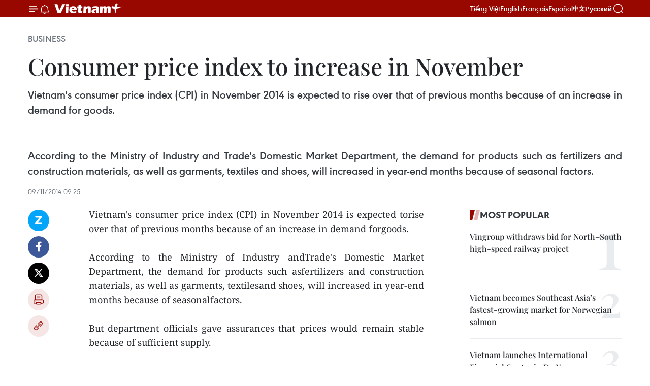

--- FILE ---
content_type: text/html;charset=utf-8
request_url: https://en.vietnamplus.vn/consumer-price-index-to-increase-in-november-post67998.vnp
body_size: 20722
content:
<!DOCTYPE html> <html lang="en" class="en"> <head> <title>Consumer price index to increase in November | Vietnam+ (VietnamPlus)</title> <meta name="description" content="Vietnam&#39;s consumer price index (CPI) in November 2014 is expected torise over that of previous months because of an increase in demand forgoods. According to the Ministry of Industry andTrade&#39;s Domestic Market Department, the demand for products such asfertilizers and construction materials, as well as garments, textilesand shoes, will increased in year-end months because of seasonalfactors. "/> <meta name="keywords" content=""/> <meta name="news_keywords" content=""/> <meta http-equiv="Content-Type" content="text/html; charset=utf-8" /> <meta http-equiv="X-UA-Compatible" content="IE=edge"/> <meta http-equiv="refresh" content="1800" /> <meta name="revisit-after" content="1 days" /> <meta name="viewport" content="width=device-width, initial-scale=1"> <meta http-equiv="content-language" content="vi" /> <meta name="format-detection" content="telephone=no"/> <meta name="format-detection" content="address=no"/> <meta name="apple-mobile-web-app-capable" content="yes"> <meta name="apple-mobile-web-app-status-bar-style" content="black"> <meta name="apple-mobile-web-app-title" content="Vietnam+ (VietnamPlus)"/> <meta name="referrer" content="no-referrer-when-downgrade"/> <link rel="shortcut icon" href="https://media.vietnamplus.vn/assets/web/styles/img/favicon.ico" type="image/x-icon" /> <link rel="preconnect" href="https://media.vietnamplus.vn"/> <link rel="dns-prefetch" href="https://media.vietnamplus.vn"/> <link rel="preconnect" href="//www.google-analytics.com" /> <link rel="preconnect" href="//www.googletagmanager.com" /> <link rel="preconnect" href="//stc.za.zaloapp.com" /> <link rel="preconnect" href="//fonts.googleapis.com" /> <link rel="preconnect" href="//pagead2.googlesyndication.com"/> <link rel="preconnect" href="//tpc.googlesyndication.com"/> <link rel="preconnect" href="//securepubads.g.doubleclick.net"/> <link rel="preconnect" href="//accounts.google.com"/> <link rel="preconnect" href="//adservice.google.com"/> <link rel="preconnect" href="//adservice.google.com.vn"/> <link rel="preconnect" href="//www.googletagservices.com"/> <link rel="preconnect" href="//partner.googleadservices.com"/> <link rel="preconnect" href="//tpc.googlesyndication.com"/> <link rel="preconnect" href="//za.zdn.vn"/> <link rel="preconnect" href="//sp.zalo.me"/> <link rel="preconnect" href="//connect.facebook.net"/> <link rel="preconnect" href="//www.facebook.com"/> <link rel="dns-prefetch" href="//www.google-analytics.com" /> <link rel="dns-prefetch" href="//www.googletagmanager.com" /> <link rel="dns-prefetch" href="//stc.za.zaloapp.com" /> <link rel="dns-prefetch" href="//fonts.googleapis.com" /> <link rel="dns-prefetch" href="//pagead2.googlesyndication.com"/> <link rel="dns-prefetch" href="//tpc.googlesyndication.com"/> <link rel="dns-prefetch" href="//securepubads.g.doubleclick.net"/> <link rel="dns-prefetch" href="//accounts.google.com"/> <link rel="dns-prefetch" href="//adservice.google.com"/> <link rel="dns-prefetch" href="//adservice.google.com.vn"/> <link rel="dns-prefetch" href="//www.googletagservices.com"/> <link rel="dns-prefetch" href="//partner.googleadservices.com"/> <link rel="dns-prefetch" href="//tpc.googlesyndication.com"/> <link rel="dns-prefetch" href="//za.zdn.vn"/> <link rel="dns-prefetch" href="//sp.zalo.me"/> <link rel="dns-prefetch" href="//connect.facebook.net"/> <link rel="dns-prefetch" href="//www.facebook.com"/> <link rel="dns-prefetch" href="//graph.facebook.com"/> <link rel="dns-prefetch" href="//static.xx.fbcdn.net"/> <link rel="dns-prefetch" href="//staticxx.facebook.com"/> <script> var cmsConfig = { domainDesktop: 'https://en.vietnamplus.vn', domainMobile: 'https://en.vietnamplus.vn', domainApi: 'https://en-api.vietnamplus.vn', domainStatic: 'https://media.vietnamplus.vn', domainLog: 'https://en-log.vietnamplus.vn', googleAnalytics: 'G\-ZF59SL1YG8', siteId: 0, pageType: 1, objectId: 67998, adsZone: 311, allowAds: true, adsLazy: true, antiAdblock: true, }; if (window.location.protocol !== 'https:' && window.location.hostname.indexOf('vietnamplus.vn') !== -1) { window.location = 'https://' + window.location.hostname + window.location.pathname + window.location.hash; } var USER_AGENT=window.navigator&&(window.navigator.userAgent||window.navigator.vendor)||window.opera||"",IS_MOBILE=/Android|webOS|iPhone|iPod|BlackBerry|Windows Phone|IEMobile|Mobile Safari|Opera Mini/i.test(USER_AGENT),IS_REDIRECT=!1;function setCookie(e,o,i){var n=new Date,i=(n.setTime(n.getTime()+24*i*60*60*1e3),"expires="+n.toUTCString());document.cookie=e+"="+o+"; "+i+";path=/;"}function getCookie(e){var o=document.cookie.indexOf(e+"="),i=o+e.length+1;return!o&&e!==document.cookie.substring(0,e.length)||-1===o?null:(-1===(e=document.cookie.indexOf(";",i))&&(e=document.cookie.length),unescape(document.cookie.substring(i,e)))}IS_MOBILE&&getCookie("isDesktop")&&(setCookie("isDesktop",1,-1),window.location=window.location.pathname.replace(".amp", ".vnp")+window.location.search,IS_REDIRECT=!0); </script> <script> if(USER_AGENT && USER_AGENT.indexOf("facebot") <= 0 && USER_AGENT.indexOf("facebookexternalhit") <= 0) { var query = ''; var hash = ''; if (window.location.search) query = window.location.search; if (window.location.hash) hash = window.location.hash; var canonicalUrl = 'https://en.vietnamplus.vn/consumer-price-index-to-increase-in-november-post67998.vnp' + query + hash ; var curUrl = decodeURIComponent(window.location.href); if(!location.port && canonicalUrl.startsWith("http") && curUrl != canonicalUrl){ window.location.replace(canonicalUrl); } } </script> <meta property="fb:pages" content="120834779440" /> <meta property="fb:app_id" content="1960985707489919" /> <meta name="author" content="Vietnam+ (VietnamPlus)" /> <meta name="copyright" content="Copyright © 2026 by Vietnam+ (VietnamPlus)" /> <meta name="RATING" content="GENERAL" /> <meta name="GENERATOR" content="Vietnam+ (VietnamPlus)" /> <meta content="Vietnam+ (VietnamPlus)" itemprop="sourceOrganization" name="source"/> <meta content="news" itemprop="genre" name="medium"/> <meta name="robots" content="noarchive, max-image-preview:large, index, follow" /> <meta name="GOOGLEBOT" content="noarchive, max-image-preview:large, index, follow" /> <link rel="canonical" href="https://en.vietnamplus.vn/consumer-price-index-to-increase-in-november-post67998.vnp" /> <meta property="og:site_name" content="Vietnam+ (VietnamPlus)"/> <meta property="og:rich_attachment" content="true"/> <meta property="og:type" content="article"/> <meta property="og:url" content="https://en.vietnamplus.vn/consumer-price-index-to-increase-in-november-post67998.vnp"/> <meta property="og:image" content="https://media.vietnamplus.vn/assets/web/styles/img/social-share.jpg"/> <meta property="og:image:width" content="1200"/> <meta property="og:image:height" content="630"/> <meta property="og:title" content="Consumer price index to increase in November "/> <meta property="og:description" content="Vietnam&#39;s consumer price index (CPI) in November 2014 is expected torise over that of previous months because of an increase in demand forgoods. According to the Ministry of Industry andTrade&#39;s Domestic Market Department, the demand for products such asfertilizers and construction materials, as well as garments, textilesand shoes, will increased in year-end months because of seasonalfactors. "/> <meta name="twitter:card" value="summary"/> <meta name="twitter:url" content="https://en.vietnamplus.vn/consumer-price-index-to-increase-in-november-post67998.vnp"/> <meta name="twitter:title" content="Consumer price index to increase in November "/> <meta name="twitter:description" content="Vietnam&#39;s consumer price index (CPI) in November 2014 is expected torise over that of previous months because of an increase in demand forgoods. According to the Ministry of Industry andTrade&#39;s Domestic Market Department, the demand for products such asfertilizers and construction materials, as well as garments, textilesand shoes, will increased in year-end months because of seasonalfactors. "/> <meta name="twitter:image" content="https://media.vietnamplus.vn/assets/web/styles/img/social-share.jpg"/> <meta name="twitter:site" content="@Vietnam+ (VietnamPlus)"/> <meta name="twitter:creator" content="@Vietnam+ (VietnamPlus)"/> <meta property="article:publisher" content="https://www.facebook.com/VietnamPlus" /> <meta property="article:tag" content=""/> <meta property="article:section" content="Business" /> <meta property="article:published_time" content="2014-11-09T16:25:00+0700"/> <meta property="article:modified_time" content="2014-11-10T16:01:05+0700"/> <script type="application/ld+json"> { "@context": "http://schema.org", "@type": "Organization", "name": "Vietnam+ (VietnamPlus)", "url": "https://en.vietnamplus.vn", "logo": "https://media.vietnamplus.vn/assets/web/styles/img/logo.png", "foundingDate": "2008", "founders": [ { "@type": "Person", "name": "Thông tấn xã Việt Nam (TTXVN)" } ], "address": [ { "@type": "PostalAddress", "streetAddress": "Số 05 Lý Thường Kiệt - Hà Nội - Việt Nam", "addressLocality": "Hà Nội City", "addressRegion": "Northeast", "postalCode": "100000", "addressCountry": "VNM" } ], "contactPoint": [ { "@type": "ContactPoint", "telephone": "+84-243-941-1349", "contactType": "customer service" }, { "@type": "ContactPoint", "telephone": "+84-243-941-1348", "contactType": "customer service" } ], "sameAs": [ "https://www.facebook.com/VietnamPlus", "https://www.tiktok.com/@vietnamplus", "https://twitter.com/vietnamplus", "https://www.youtube.com/c/BaoVietnamPlus" ] } </script> <script type="application/ld+json"> { "@context" : "https://schema.org", "@type" : "WebSite", "name": "Vietnam+ (VietnamPlus)", "url": "https://en.vietnamplus.vn", "alternateName" : "Báo điện tử VIETNAMPLUS, Cơ quan của Thông tấn xã Việt Nam (TTXVN)", "potentialAction": { "@type": "SearchAction", "target": { "@type": "EntryPoint", "urlTemplate": "https://en.vietnamplus.vn/search/?q={search_term_string}" }, "query-input": "required name=search_term_string" } } </script> <script type="application/ld+json"> { "@context":"http://schema.org", "@type":"BreadcrumbList", "itemListElement":[ { "@type":"ListItem", "position":1, "item":{ "@id":"https://en.vietnamplus.vn/business/", "name":"Business" } } ] } </script> <script type="application/ld+json"> { "@context": "http://schema.org", "@type": "NewsArticle", "mainEntityOfPage":{ "@type":"WebPage", "@id":"https://en.vietnamplus.vn/consumer-price-index-to-increase-in-november-post67998.vnp" }, "headline": "Consumer price index to increase in November", "description": "Vietnam's consumer price index (CPI) in November 2014 is expected torise over that of previous months because of an increase in demand forgoods. According to the Ministry of Industry andTrade's Domestic Market Department, the demand for products such asfertilizers and construction materials, as well as garments, textilesand shoes, will increased in year-end months because of seasonalfactors.", "image": { "@type": "ImageObject", "url": "https://media.vietnamplus.vn/assets/web/styles/img/social-share.jpg", "width" : 1200, "height" : 675 }, "datePublished": "2014-11-09T16:25:00+0700", "dateModified": "2014-11-10T16:01:05+0700", "author": { "@type": "Person", "name": "" }, "publisher": { "@type": "Organization", "name": "Vietnam+ (VietnamPlus)", "logo": { "@type": "ImageObject", "url": "https://media.vietnamplus.vn/assets/web/styles/img/logo.png" } } } </script> <link rel="preload" href="https://media.vietnamplus.vn/assets/web/styles/css/main.min-1.0.14.css" as="style"> <link rel="preload" href="https://media.vietnamplus.vn/assets/web/js/main.min-1.0.33.js" as="script"> <link rel="preload" href="https://media.vietnamplus.vn/assets/web/js/detail.min-1.0.15.js" as="script"> <link rel="preload" href="https://common.mcms.one/assets/styles/css/vietnamplus-1.0.0.css" as="style"> <link rel="stylesheet" href="https://common.mcms.one/assets/styles/css/vietnamplus-1.0.0.css"> <link id="cms-style" rel="stylesheet" href="https://media.vietnamplus.vn/assets/web/styles/css/main.min-1.0.14.css"> <script type="text/javascript"> var _metaOgUrl = 'https://en.vietnamplus.vn/consumer-price-index-to-increase-in-november-post67998.vnp'; var page_title = document.title; var tracked_url = window.location.pathname + window.location.search + window.location.hash; var cate_path = 'business'; if (cate_path.length > 0) { tracked_url = "/" + cate_path + tracked_url; } </script> <script async="" src="https://www.googletagmanager.com/gtag/js?id=G-ZF59SL1YG8"></script> <script> window.dataLayer = window.dataLayer || []; function gtag(){dataLayer.push(arguments);} gtag('js', new Date()); gtag('config', 'G-ZF59SL1YG8', {page_path: tracked_url}); </script> <script>window.dataLayer = window.dataLayer || [];dataLayer.push({'pageCategory': '/business'});</script> <script> window.dataLayer = window.dataLayer || []; dataLayer.push({ 'event': 'Pageview', 'articleId': '67998', 'articleTitle': 'Consumer price index to increase in November ', 'articleCategory': 'Business', 'articleAlowAds': true, 'articleType': 'detail', 'articlePublishDate': '2014-11-09T16:25:00+0700', 'articleThumbnail': 'https://media.vietnamplus.vn/assets/web/styles/img/social-share.jpg', 'articleShortUrl': 'https://en.vietnamplus.vn/consumer-price-index-to-increase-in-november-post67998.vnp', 'articleFullUrl': 'https://en.vietnamplus.vn/consumer-price-index-to-increase-in-november-post67998.vnp', }); </script> <script type='text/javascript'> gtag('event', 'article_page',{ 'articleId': '67998', 'articleTitle': 'Consumer price index to increase in November ', 'articleCategory': 'Business', 'articleAlowAds': true, 'articleType': 'detail', 'articlePublishDate': '2014-11-09T16:25:00+0700', 'articleThumbnail': 'https://media.vietnamplus.vn/assets/web/styles/img/social-share.jpg', 'articleShortUrl': 'https://en.vietnamplus.vn/consumer-price-index-to-increase-in-november-post67998.vnp', 'articleFullUrl': 'https://en.vietnamplus.vn/consumer-price-index-to-increase-in-november-post67998.vnp', }); </script> <script>(function(w,d,s,l,i){w[l]=w[l]||[];w[l].push({'gtm.start': new Date().getTime(),event:'gtm.js'});var f=d.getElementsByTagName(s)[0], j=d.createElement(s),dl=l!='dataLayer'?'&l='+l:'';j.async=true;j.src= 'https://www.googletagmanager.com/gtm.js?id='+i+dl;f.parentNode.insertBefore(j,f); })(window,document,'script','dataLayer','GTM-5WM58F3N');</script> <script type="text/javascript"> !function(){"use strict";function e(e){var t=!(arguments.length>1&&void 0!==arguments[1])||arguments[1],c=document.createElement("script");c.src=e,t?c.type="module":(c.async=!0,c.type="text/javascript",c.setAttribute("nomodule",""));var n=document.getElementsByTagName("script")[0];n.parentNode.insertBefore(c,n)}!function(t,c){!function(t,c,n){var a,o,r;n.accountId=c,null!==(a=t.marfeel)&&void 0!==a||(t.marfeel={}),null!==(o=(r=t.marfeel).cmd)&&void 0!==o||(r.cmd=[]),t.marfeel.config=n;var i="https://sdk.mrf.io/statics";e("".concat(i,"/marfeel-sdk.js?id=").concat(c),!0),e("".concat(i,"/marfeel-sdk.es5.js?id=").concat(c),!1)}(t,c,arguments.length>2&&void 0!==arguments[2]?arguments[2]:{})}(window,2272,{} )}(); </script> <script async src="https://sp.zalo.me/plugins/sdk.js"></script> </head> <body class="detail-page"> <div id="sdaWeb_SdaMasthead" class="rennab rennab-top" data-platform="1" data-position="Web_SdaMasthead"> </div> <header class=" site-header"> <div class="sticky"> <div class="container"> <i class="ic-menu"></i> <i class="ic-bell"></i> <div id="header-news" class="pick-news hidden" data-source="header-latest-news"></div> <a class="small-logo" href="/" title="Vietnam+ (VietnamPlus)">Vietnam+ (VietnamPlus)</a> <ul class="menu"> <li> <a href="https://www.vietnamplus.vn" title="Tiếng Việt" target="_blank">Tiếng Việt</a> </li> <li> <a href="https://en.vietnamplus.vn" title="English" target="_blank" rel="nofollow">English</a> </li> <li> <a href="https://fr.vietnamplus.vn" title="Français" target="_blank" rel="nofollow">Français</a> </li> <li> <a href="https://es.vietnamplus.vn" title="Español" target="_blank" rel="nofollow">Español</a> </li> <li> <a href="https://zh.vietnamplus.vn" title="中文" target="_blank" rel="nofollow">中文</a> </li> <li> <a href="https://ru.vietnamplus.vn" title="Русский" target="_blank" rel="nofollow">Русский</a> </li> </ul> <div class="search-wrapper"> <i class="ic-search"></i> <input type="text" class="search txtsearch" placeholder="Keyword"> </div> </div> </div> </header> <div class="site-body"> <div id="sdaWeb_SdaBackground" class="rennab " data-platform="1" data-position="Web_SdaBackground"> </div> <div class="container"> <div class="breadcrumb breadcrumb-detail"> <h2 class="main"> <a href="https://en.vietnamplus.vn/business/" title="Business" class="active">Business</a> </h2> </div> <div id="sdaWeb_SdaTop" class="rennab " data-platform="1" data-position="Web_SdaTop"> </div> <div class="article"> <h1 class="article__title cms-title "> Consumer price index to increase in November </h1> <div class="article__sapo cms-desc"> <div align="justify">Vietnam's consumer price index (CPI) in November 2014 is expected to rise over that of previous months because of an increase in demand for goods. <br> <br> <br> According to the Ministry of Industry and Trade's Domestic Market Department, the demand for products such as fertilizers and construction materials, as well as garments, textiles and shoes, will increased in year-end months because of seasonal factors. <br> </div> </div> <div id="sdaWeb_SdaArticleAfterSapo" class="rennab " data-platform="1" data-position="Web_SdaArticleAfterSapo"> </div> <div class="article__meta"> <time class="time" datetime="2014-11-09T16:25:00+0700" data-time="1415525100" data-friendly="false">Sunday, November 09, 2014 16:25</time> <meta class="cms-date" itemprop="datePublished" content="2014-11-09T16:25:00+0700"> </div> <div class="col"> <div class="main-col content-col"> <div class="article__body zce-content-body cms-body" itemprop="articleBody"> <div class="social-pin sticky article__social"> <a href="javascript:void(0);" class="zl zalo-share-button" title="Zalo" data-href="https://en.vietnamplus.vn/consumer-price-index-to-increase-in-november-post67998.vnp" data-oaid="4486284411240520426" data-layout="1" data-color="blue" data-customize="true">Zalo</a> <a href="javascript:void(0);" class="item fb" data-href="https://en.vietnamplus.vn/consumer-price-index-to-increase-in-november-post67998.vnp" data-rel="facebook" title="Facebook">Facebook</a> <a href="javascript:void(0);" class="item tw" data-href="https://en.vietnamplus.vn/consumer-price-index-to-increase-in-november-post67998.vnp" data-rel="twitter" title="Twitter">Twitter</a> <a href="javascript:void(0);" class="bookmark sendbookmark hidden" onclick="ME.sendBookmark(this, 67998);" data-id="67998" title="Bookmark">Bookmark</a> <a href="javascript:void(0);" class="print sendprint" title="Print" data-href="/print-67998.html">Print</a> <a href="javascript:void(0);" class="item link" data-href="https://en.vietnamplus.vn/consumer-price-index-to-increase-in-november-post67998.vnp" data-rel="copy" title="Copy link">Copy link</a> </div> <div align="justify"> Vietnam's consumer price index (CPI) in November 2014 is expected torise over that of previous months because of an increase in demand forgoods. <br> <br> According to the Ministry of Industry andTrade's Domestic Market Department, the demand for products such asfertilizers and construction materials, as well as garments, textilesand shoes, will increased in year-end months because of seasonalfactors. <br> <br> But department officials gave assurances that prices would remain stable because of sufficient supply. <br> <br> Figures from the General Statistics Office revealed that the CPI inOctober increased by 0.11 percent over that of September. The price ofschool commodities and services reported the highest increase, at 1.31percent, in the wake of the Government decision to increase school feesin several cities and provinces. <br> <br> The prices ofpharmaceutical and health care services increased by 0.53 percentbecause of the increase in service fees of some localities. <br> <br> The prices for housing, construction materials and transport, whichform part of the 11-commodity basket used to calculate the CPI,decreased after petrol prices were cut three times since late September.Other products in the basket increased slightly by 0.01 to 0.22percent. <br> <br> The CPI in the first 10 months of the yearincreased by only 2.36 percent compared with the entire 2013,representing the lowest level of CPI increase in the past decade.-VNA
</div> <div id="sdaWeb_SdaArticleAfterBody" class="rennab " data-platform="1" data-position="Web_SdaArticleAfterBody"> </div> </div> <div id="sdaWeb_SdaArticleAfterTag" class="rennab " data-platform="1" data-position="Web_SdaArticleAfterTag"> </div> <div class="wrap-social"> <div class="social-pin article__social"> <a href="javascript:void(0);" class="zl zalo-share-button" title="Zalo" data-href="https://en.vietnamplus.vn/consumer-price-index-to-increase-in-november-post67998.vnp" data-oaid="4486284411240520426" data-layout="1" data-color="blue" data-customize="true">Zalo</a> <a href="javascript:void(0);" class="item fb" data-href="https://en.vietnamplus.vn/consumer-price-index-to-increase-in-november-post67998.vnp" data-rel="facebook" title="Facebook">Facebook</a> <a href="javascript:void(0);" class="item tw" data-href="https://en.vietnamplus.vn/consumer-price-index-to-increase-in-november-post67998.vnp" data-rel="twitter" title="Twitter">Twitter</a> <a href="javascript:void(0);" class="bookmark sendbookmark hidden" onclick="ME.sendBookmark(this, 67998);" data-id="67998" title="Bookmark">Bookmark</a> <a href="javascript:void(0);" class="print sendprint" title="Print" data-href="/print-67998.html">Print</a> <a href="javascript:void(0);" class="item link" data-href="https://en.vietnamplus.vn/consumer-price-index-to-increase-in-november-post67998.vnp" data-rel="copy" title="Copy link">Copy link</a> </div> <a href="https://news.google.com/publications/CAAqBwgKMN-18wowlLWFAw?hl=vi&gl=VN&ceid=VN%3Avi" class="google-news" target="_blank" title="Google News">Follow VietnamPlus</a> </div> <div id="sdaWeb_SdaArticleAfterBody1" class="rennab " data-platform="1" data-position="Web_SdaArticleAfterBody1"> </div> <div id="sdaWeb_SdaArticleAfterBody2" class="rennab " data-platform="1" data-position="Web_SdaArticleAfterBody2"> </div> <div class="timeline secondary"> <h3 class="box-heading"> <a href="https://en.vietnamplus.vn/business/" title="Business" class="title"> See more </a> </h3> <div class="box-content content-list" data-source="recommendation-311"> <article class="story" data-id="336361"> <figure class="story__thumb"> <a class="cms-link" href="https://en.vietnamplus.vn/vietnams-wood-exports-reach-record-17-billion-usd-in-value-post336361.vnp" title="Vietnam&#39;s wood exports reach record 17 billion USD in value"> <img class="lazyload" src="[data-uri]" data-src="https://mediaen.vietnamplus.vn/images/7d1b1ad3fc9563dcff6a3a0b9636850c86e746ee71d72d9a4e33ab1f47f897229475c817520a1f2b0dc93e014f4a51f2/477654-go.jpg.webp" data-srcset="https://mediaen.vietnamplus.vn/images/7d1b1ad3fc9563dcff6a3a0b9636850c86e746ee71d72d9a4e33ab1f47f897229475c817520a1f2b0dc93e014f4a51f2/477654-go.jpg.webp 1x, https://mediaen.vietnamplus.vn/images/9208427127649c9760468496aed1bd7886e746ee71d72d9a4e33ab1f47f897229475c817520a1f2b0dc93e014f4a51f2/477654-go.jpg.webp 2x" alt="Illustrative image (Photo: VNA)"> <noscript><img src="https://mediaen.vietnamplus.vn/images/7d1b1ad3fc9563dcff6a3a0b9636850c86e746ee71d72d9a4e33ab1f47f897229475c817520a1f2b0dc93e014f4a51f2/477654-go.jpg.webp" srcset="https://mediaen.vietnamplus.vn/images/7d1b1ad3fc9563dcff6a3a0b9636850c86e746ee71d72d9a4e33ab1f47f897229475c817520a1f2b0dc93e014f4a51f2/477654-go.jpg.webp 1x, https://mediaen.vietnamplus.vn/images/9208427127649c9760468496aed1bd7886e746ee71d72d9a4e33ab1f47f897229475c817520a1f2b0dc93e014f4a51f2/477654-go.jpg.webp 2x" alt="Illustrative image (Photo: VNA)" class="image-fallback"></noscript> </a> </figure> <h2 class="story__heading" data-tracking="336361"> <a class=" cms-link" href="https://en.vietnamplus.vn/vietnams-wood-exports-reach-record-17-billion-usd-in-value-post336361.vnp" title="Vietnam&#39;s wood exports reach record 17 billion USD in value"> Vietnam's wood exports reach record 17 billion USD in value </a> </h2> <time class="time" datetime="2026-01-21T12:22:00+0700" data-time="1768972920"> 21/01/2026 12:22 </time> <div class="story__summary story__shorten"> <p>Exports of timber and wood products reached nearly 1.7 billion USD in December 2025 alone, bringing total export value for the year to 17.2 billion USD – an increase of nearly 6% compared with 2024.</p> </div> </article> <article class="story" data-id="336386"> <figure class="story__thumb"> <a class="cms-link" href="https://en.vietnamplus.vn/strategic-solutions-to-ensure-double-digit-economic-growth-proposed-at-14th-national-party-congress-post336386.vnp" title="Strategic solutions to ensure double-digit economic growth proposed at 14th National Party Congress"> <img class="lazyload" src="[data-uri]" data-src="https://mediaen.vietnamplus.vn/images/156eb6e2a1948681b5ec015e39b3ce4b08cd3f67a8d41cf077a9a4635b8c0dddaa235554b519a32d8c1625ca9cdf8e586d1811f5e396ffb309611b8337595828/nguyen-anh-tuan.jpg.webp" data-srcset="https://mediaen.vietnamplus.vn/images/156eb6e2a1948681b5ec015e39b3ce4b08cd3f67a8d41cf077a9a4635b8c0dddaa235554b519a32d8c1625ca9cdf8e586d1811f5e396ffb309611b8337595828/nguyen-anh-tuan.jpg.webp 1x, https://mediaen.vietnamplus.vn/images/6f8fc6c0201b7be6ef8c568d0acb3bd408cd3f67a8d41cf077a9a4635b8c0dddaa235554b519a32d8c1625ca9cdf8e586d1811f5e396ffb309611b8337595828/nguyen-anh-tuan.jpg.webp 2x" alt="Vice Chairman of the Party Central Committee’s Commission for Policies and Strategies Nguyen Anh Tuan speaks at the 14th National Party Congress (Photo: VNA)"> <noscript><img src="https://mediaen.vietnamplus.vn/images/156eb6e2a1948681b5ec015e39b3ce4b08cd3f67a8d41cf077a9a4635b8c0dddaa235554b519a32d8c1625ca9cdf8e586d1811f5e396ffb309611b8337595828/nguyen-anh-tuan.jpg.webp" srcset="https://mediaen.vietnamplus.vn/images/156eb6e2a1948681b5ec015e39b3ce4b08cd3f67a8d41cf077a9a4635b8c0dddaa235554b519a32d8c1625ca9cdf8e586d1811f5e396ffb309611b8337595828/nguyen-anh-tuan.jpg.webp 1x, https://mediaen.vietnamplus.vn/images/6f8fc6c0201b7be6ef8c568d0acb3bd408cd3f67a8d41cf077a9a4635b8c0dddaa235554b519a32d8c1625ca9cdf8e586d1811f5e396ffb309611b8337595828/nguyen-anh-tuan.jpg.webp 2x" alt="Vice Chairman of the Party Central Committee’s Commission for Policies and Strategies Nguyen Anh Tuan speaks at the 14th National Party Congress (Photo: VNA)" class="image-fallback"></noscript> </a> </figure> <h2 class="story__heading" data-tracking="336386"> <a class=" cms-link" href="https://en.vietnamplus.vn/strategic-solutions-to-ensure-double-digit-economic-growth-proposed-at-14th-national-party-congress-post336386.vnp" title="Strategic solutions to ensure double-digit economic growth proposed at 14th National Party Congress"> Strategic solutions to ensure double-digit economic growth proposed at 14th National Party Congress </a> </h2> <time class="time" datetime="2026-01-21T11:23:05+0700" data-time="1768969385"> 21/01/2026 11:23 </time> <div class="story__summary story__shorten"> <p>Regarding the practical foundations for achieving the economic growth goal, Vice Chairman of the Party Central Committee’s Commission for Policies and Strategies Nguyen Anh Tuan noted that, built on existing achievements and the nation’s aspiration for renewal and advancement, Vietnam possesses sufficient conditions, potential, and policy space to realise this goal.</p> </div> </article> <article class="story" data-id="336365"> <figure class="story__thumb"> <a class="cms-link" href="https://en.vietnamplus.vn/reference-exchange-rate-down-6-vnd-on-january-21-post336365.vnp" title="Reference exchange rate down 6 VND on January 21"> <img class="lazyload" src="[data-uri]" data-src="https://mediaen.vietnamplus.vn/images/7d1b1ad3fc9563dcff6a3a0b9636850cde2bc38b7d622d65bcc757762179e35dc131248de17b6dfcc4ab6b83342a1cbf/hr.jpg.webp" data-srcset="https://mediaen.vietnamplus.vn/images/7d1b1ad3fc9563dcff6a3a0b9636850cde2bc38b7d622d65bcc757762179e35dc131248de17b6dfcc4ab6b83342a1cbf/hr.jpg.webp 1x, https://mediaen.vietnamplus.vn/images/9208427127649c9760468496aed1bd78de2bc38b7d622d65bcc757762179e35dc131248de17b6dfcc4ab6b83342a1cbf/hr.jpg.webp 2x" alt="Illustrative image (Photo: VNA)"> <noscript><img src="https://mediaen.vietnamplus.vn/images/7d1b1ad3fc9563dcff6a3a0b9636850cde2bc38b7d622d65bcc757762179e35dc131248de17b6dfcc4ab6b83342a1cbf/hr.jpg.webp" srcset="https://mediaen.vietnamplus.vn/images/7d1b1ad3fc9563dcff6a3a0b9636850cde2bc38b7d622d65bcc757762179e35dc131248de17b6dfcc4ab6b83342a1cbf/hr.jpg.webp 1x, https://mediaen.vietnamplus.vn/images/9208427127649c9760468496aed1bd78de2bc38b7d622d65bcc757762179e35dc131248de17b6dfcc4ab6b83342a1cbf/hr.jpg.webp 2x" alt="Illustrative image (Photo: VNA)" class="image-fallback"></noscript> </a> </figure> <h2 class="story__heading" data-tracking="336365"> <a class=" cms-link" href="https://en.vietnamplus.vn/reference-exchange-rate-down-6-vnd-on-january-21-post336365.vnp" title="Reference exchange rate down 6 VND on January 21"> Reference exchange rate down 6 VND on January 21 </a> </h2> <time class="time" datetime="2026-01-21T09:03:01+0700" data-time="1768960981"> 21/01/2026 09:03 </time> <div class="story__summary story__shorten"> <p>The State Bank of Vietnam set the daily reference exchange rate at 25,124 VND/USD on January 21, down 6 VND from the previous day.</p> </div> </article> <article class="story" data-id="336316"> <figure class="story__thumb"> <a class="cms-link" href="https://en.vietnamplus.vn/vietnamsingapore-trade-continues-to-thrive-post336316.vnp" title="Vietnam–Singapore trade continues to thrive"> <img class="lazyload" src="[data-uri]" data-src="https://mediaen.vietnamplus.vn/images/7d1b1ad3fc9563dcff6a3a0b9636850c3ca784a9b12b281109bd6c5b1e87f1519d48016f1a06cb53ad6712c8999ae5ac/tra-fish.jpg.webp" data-srcset="https://mediaen.vietnamplus.vn/images/7d1b1ad3fc9563dcff6a3a0b9636850c3ca784a9b12b281109bd6c5b1e87f1519d48016f1a06cb53ad6712c8999ae5ac/tra-fish.jpg.webp 1x, https://mediaen.vietnamplus.vn/images/9208427127649c9760468496aed1bd783ca784a9b12b281109bd6c5b1e87f1519d48016f1a06cb53ad6712c8999ae5ac/tra-fish.jpg.webp 2x" alt="Workers process tra (pangasius) for export (Photo: VNA)"> <noscript><img src="https://mediaen.vietnamplus.vn/images/7d1b1ad3fc9563dcff6a3a0b9636850c3ca784a9b12b281109bd6c5b1e87f1519d48016f1a06cb53ad6712c8999ae5ac/tra-fish.jpg.webp" srcset="https://mediaen.vietnamplus.vn/images/7d1b1ad3fc9563dcff6a3a0b9636850c3ca784a9b12b281109bd6c5b1e87f1519d48016f1a06cb53ad6712c8999ae5ac/tra-fish.jpg.webp 1x, https://mediaen.vietnamplus.vn/images/9208427127649c9760468496aed1bd783ca784a9b12b281109bd6c5b1e87f1519d48016f1a06cb53ad6712c8999ae5ac/tra-fish.jpg.webp 2x" alt="Workers process tra (pangasius) for export (Photo: VNA)" class="image-fallback"></noscript> </a> </figure> <h2 class="story__heading" data-tracking="336316"> <a class=" cms-link" href="https://en.vietnamplus.vn/vietnamsingapore-trade-continues-to-thrive-post336316.vnp" title="Vietnam–Singapore trade continues to thrive"> Vietnam–Singapore trade continues to thrive </a> </h2> <time class="time" datetime="2026-01-21T03:12:41+0700" data-time="1768939961"> 21/01/2026 03:12 </time> <div class="story__summary story__shorten"> <p>For the year as a whole, Vietnam retained its position as Singapore’s 10th largest trading partner. Bilateral trade reached a record high of nearly 40 billion SGD, up 26.2% from the previous peak of 31.67 billion SGD recorded in 2024.</p> </div> </article> <article class="story" data-id="336302"> <figure class="story__thumb"> <a class="cms-link" href="https://en.vietnamplus.vn/belgian-expert-optimistic-about-vietnams-economic-outlook-post336302.vnp" title="Belgian expert optimistic about Vietnam’s economic outlook"> <img class="lazyload" src="[data-uri]" data-src="https://mediaen.vietnamplus.vn/images/7d1b1ad3fc9563dcff6a3a0b9636850c861cd4de496c6ac710cc6e65197c27226d1811f5e396ffb309611b8337595828/1.jpg.webp" data-srcset="https://mediaen.vietnamplus.vn/images/7d1b1ad3fc9563dcff6a3a0b9636850c861cd4de496c6ac710cc6e65197c27226d1811f5e396ffb309611b8337595828/1.jpg.webp 1x, https://mediaen.vietnamplus.vn/images/9208427127649c9760468496aed1bd78861cd4de496c6ac710cc6e65197c27226d1811f5e396ffb309611b8337595828/1.jpg.webp 2x" alt="Eric Van Vaerenbergh, an energy expert and lecturer at the Brussels Engineering School (ECAM) (Photo: VNA)"> <noscript><img src="https://mediaen.vietnamplus.vn/images/7d1b1ad3fc9563dcff6a3a0b9636850c861cd4de496c6ac710cc6e65197c27226d1811f5e396ffb309611b8337595828/1.jpg.webp" srcset="https://mediaen.vietnamplus.vn/images/7d1b1ad3fc9563dcff6a3a0b9636850c861cd4de496c6ac710cc6e65197c27226d1811f5e396ffb309611b8337595828/1.jpg.webp 1x, https://mediaen.vietnamplus.vn/images/9208427127649c9760468496aed1bd78861cd4de496c6ac710cc6e65197c27226d1811f5e396ffb309611b8337595828/1.jpg.webp 2x" alt="Eric Van Vaerenbergh, an energy expert and lecturer at the Brussels Engineering School (ECAM) (Photo: VNA)" class="image-fallback"></noscript> </a> </figure> <h2 class="story__heading" data-tracking="336302"> <a class=" cms-link" href="https://en.vietnamplus.vn/belgian-expert-optimistic-about-vietnams-economic-outlook-post336302.vnp" title="Belgian expert optimistic about Vietnam’s economic outlook"> Belgian expert optimistic about Vietnam’s economic outlook </a> </h2> <time class="time" datetime="2026-01-21T01:20:31+0700" data-time="1768933231"> 21/01/2026 01:20 </time> <div class="story__summary story__shorten"> <p>Vietnam should move from a growth model based mainly on expanding capital and labour to one driven by productivity improvements. He said that this requires enhancing the quality of the workforce, particularly engineers, technicians, and managers in industrial sectors.</p> </div> </article> <div id="sdaWeb_SdaNative1" class="rennab " data-platform="1" data-position="Web_SdaNative1"> </div> <article class="story" data-id="336308"> <figure class="story__thumb"> <a class="cms-link" href="https://en.vietnamplus.vn/roadmap-aims-to-improve-business-climate-and-boost-competitiveness-post336308.vnp" title="Roadmap aims to improve business climate and boost competitiveness"> <img class="lazyload" src="[data-uri]" data-src="https://mediaen.vietnamplus.vn/images/7d1b1ad3fc9563dcff6a3a0b9636850cebdb54d10970c408f4eb722831487a114201f63a71c3eb5f4b2edaf325369d1a79bcf9faf4a4af87156edc3933638f0f/fdi-hai-phong2-1.jpg.webp" data-srcset="https://mediaen.vietnamplus.vn/images/7d1b1ad3fc9563dcff6a3a0b9636850cebdb54d10970c408f4eb722831487a114201f63a71c3eb5f4b2edaf325369d1a79bcf9faf4a4af87156edc3933638f0f/fdi-hai-phong2-1.jpg.webp 1x, https://mediaen.vietnamplus.vn/images/9208427127649c9760468496aed1bd78ebdb54d10970c408f4eb722831487a114201f63a71c3eb5f4b2edaf325369d1a79bcf9faf4a4af87156edc3933638f0f/fdi-hai-phong2-1.jpg.webp 2x" alt="Workers at the VSIP Hai Phong industrial and urban complex, which specialises in producing electronic components for office equipment. (Photo: VNA)"> <noscript><img src="https://mediaen.vietnamplus.vn/images/7d1b1ad3fc9563dcff6a3a0b9636850cebdb54d10970c408f4eb722831487a114201f63a71c3eb5f4b2edaf325369d1a79bcf9faf4a4af87156edc3933638f0f/fdi-hai-phong2-1.jpg.webp" srcset="https://mediaen.vietnamplus.vn/images/7d1b1ad3fc9563dcff6a3a0b9636850cebdb54d10970c408f4eb722831487a114201f63a71c3eb5f4b2edaf325369d1a79bcf9faf4a4af87156edc3933638f0f/fdi-hai-phong2-1.jpg.webp 1x, https://mediaen.vietnamplus.vn/images/9208427127649c9760468496aed1bd78ebdb54d10970c408f4eb722831487a114201f63a71c3eb5f4b2edaf325369d1a79bcf9faf4a4af87156edc3933638f0f/fdi-hai-phong2-1.jpg.webp 2x" alt="Workers at the VSIP Hai Phong industrial and urban complex, which specialises in producing electronic components for office equipment. (Photo: VNA)" class="image-fallback"></noscript> </a> </figure> <h2 class="story__heading" data-tracking="336308"> <a class=" cms-link" href="https://en.vietnamplus.vn/roadmap-aims-to-improve-business-climate-and-boost-competitiveness-post336308.vnp" title="Roadmap aims to improve business climate and boost competitiveness"> Roadmap aims to improve business climate and boost competitiveness </a> </h2> <time class="time" datetime="2026-01-21T00:11:20+0700" data-time="1768929080"> 21/01/2026 00:11 </time> <div class="story__summary story__shorten"> <p>By the end of 2026, Vietnam aims to rank among the world’s top 50 performers in the United Nations Sustainable Development Goals, advance at least three places in the International Property Rights Index, and climb at least one position in the Global Innovation Index.</p> </div> </article> <article class="story" data-id="336345"> <figure class="story__thumb"> <a class="cms-link" href="https://en.vietnamplus.vn/next-generation-global-capability-centres-gravitate-towards-ho-chi-minh-city-post336345.vnp" title="Next-generation global capability centres gravitate towards Ho Chi Minh City"> <img class="lazyload" src="[data-uri]" data-src="https://mediaen.vietnamplus.vn/images/67e7c5da7b82c2ed0870d4ffb4f58537eab54022a02d79ab604774f33fce5e642ab8b8fdd492e0635ad5a8137484ccfa5ff527c3790262d7b7f877aa25d9bc539249bf2edc3f3dc7ec8fdf4c185d9c2e6d1811f5e396ffb309611b8337595828/vietnam-singapore-industrial-park-in-hcm-city.jpg.webp" data-srcset="https://mediaen.vietnamplus.vn/images/67e7c5da7b82c2ed0870d4ffb4f58537eab54022a02d79ab604774f33fce5e642ab8b8fdd492e0635ad5a8137484ccfa5ff527c3790262d7b7f877aa25d9bc539249bf2edc3f3dc7ec8fdf4c185d9c2e6d1811f5e396ffb309611b8337595828/vietnam-singapore-industrial-park-in-hcm-city.jpg.webp 1x, https://mediaen.vietnamplus.vn/images/39916dc774c6b4fa2683238f57b13670eab54022a02d79ab604774f33fce5e642ab8b8fdd492e0635ad5a8137484ccfa5ff527c3790262d7b7f877aa25d9bc539249bf2edc3f3dc7ec8fdf4c185d9c2e6d1811f5e396ffb309611b8337595828/vietnam-singapore-industrial-park-in-hcm-city.jpg.webp 2x" alt="Buildings in the Vietnam-Singapore Industrial Park in Ho Chi Minh City (Photo: VNA)"> <noscript><img src="https://mediaen.vietnamplus.vn/images/67e7c5da7b82c2ed0870d4ffb4f58537eab54022a02d79ab604774f33fce5e642ab8b8fdd492e0635ad5a8137484ccfa5ff527c3790262d7b7f877aa25d9bc539249bf2edc3f3dc7ec8fdf4c185d9c2e6d1811f5e396ffb309611b8337595828/vietnam-singapore-industrial-park-in-hcm-city.jpg.webp" srcset="https://mediaen.vietnamplus.vn/images/67e7c5da7b82c2ed0870d4ffb4f58537eab54022a02d79ab604774f33fce5e642ab8b8fdd492e0635ad5a8137484ccfa5ff527c3790262d7b7f877aa25d9bc539249bf2edc3f3dc7ec8fdf4c185d9c2e6d1811f5e396ffb309611b8337595828/vietnam-singapore-industrial-park-in-hcm-city.jpg.webp 1x, https://mediaen.vietnamplus.vn/images/39916dc774c6b4fa2683238f57b13670eab54022a02d79ab604774f33fce5e642ab8b8fdd492e0635ad5a8137484ccfa5ff527c3790262d7b7f877aa25d9bc539249bf2edc3f3dc7ec8fdf4c185d9c2e6d1811f5e396ffb309611b8337595828/vietnam-singapore-industrial-park-in-hcm-city.jpg.webp 2x" alt="Buildings in the Vietnam-Singapore Industrial Park in Ho Chi Minh City (Photo: VNA)" class="image-fallback"></noscript> </a> </figure> <h2 class="story__heading" data-tracking="336345"> <a class=" cms-link" href="https://en.vietnamplus.vn/next-generation-global-capability-centres-gravitate-towards-ho-chi-minh-city-post336345.vnp" title="Next-generation global capability centres gravitate towards Ho Chi Minh City"> Next-generation global capability centres gravitate towards Ho Chi Minh City </a> </h2> <time class="time" datetime="2026-01-20T21:53:54+0700" data-time="1768920834"> 20/01/2026 21:53 </time> <div class="story__summary story__shorten"> <p>In Vietnam, Ho Chi Minh City is increasingly emerging as a frontrunner for this new wave of Global Capability Centres (GCCs), underpinned by its advantages in human capital, cost efficiency and high-quality office infrastructure.</p> </div> </article> <article class="story" data-id="336338"> <figure class="story__thumb"> <a class="cms-link" href="https://en.vietnamplus.vn/can-tho-seeks-to-boost-economic-cooperation-with-dutch-partners-post336338.vnp" title="Can Tho seeks to boost economic cooperation with Dutch partners"> <img class="lazyload" src="[data-uri]" data-src="https://mediaen.vietnamplus.vn/images/[base64]/vna-potal-ubnd-thanh-pho-can-tho-lam-viec-voi-doan-tong-lanh-su-ha-lan-8541000.jpg.webp" data-srcset="https://mediaen.vietnamplus.vn/images/[base64]/vna-potal-ubnd-thanh-pho-can-tho-lam-viec-voi-doan-tong-lanh-su-ha-lan-8541000.jpg.webp 1x, https://mediaen.vietnamplus.vn/images/[base64]/vna-potal-ubnd-thanh-pho-can-tho-lam-viec-voi-doan-tong-lanh-su-ha-lan-8541000.jpg.webp 2x" alt="Delegates from Can Tho City and the Netherlands at the meeting. (Photo: VNA)"> <noscript><img src="https://mediaen.vietnamplus.vn/images/[base64]/vna-potal-ubnd-thanh-pho-can-tho-lam-viec-voi-doan-tong-lanh-su-ha-lan-8541000.jpg.webp" srcset="https://mediaen.vietnamplus.vn/images/[base64]/vna-potal-ubnd-thanh-pho-can-tho-lam-viec-voi-doan-tong-lanh-su-ha-lan-8541000.jpg.webp 1x, https://mediaen.vietnamplus.vn/images/[base64]/vna-potal-ubnd-thanh-pho-can-tho-lam-viec-voi-doan-tong-lanh-su-ha-lan-8541000.jpg.webp 2x" alt="Delegates from Can Tho City and the Netherlands at the meeting. (Photo: VNA)" class="image-fallback"></noscript> </a> </figure> <h2 class="story__heading" data-tracking="336338"> <a class=" cms-link" href="https://en.vietnamplus.vn/can-tho-seeks-to-boost-economic-cooperation-with-dutch-partners-post336338.vnp" title="Can Tho seeks to boost economic cooperation with Dutch partners"> Can Tho seeks to boost economic cooperation with Dutch partners </a> </h2> <time class="time" datetime="2026-01-20T17:14:30+0700" data-time="1768904070"> 20/01/2026 17:14 </time> <div class="story__summary story__shorten"> <p>The city hopes the Dutch Consulate General and enterprises will help promote bilateral import-export activities and strengthen connections to encourage Dutch investors to explore priority sectors in Can Tho, said a local official.</p> </div> </article> <article class="story" data-id="336283"> <figure class="story__thumb"> <a class="cms-link" href="https://en.vietnamplus.vn/esg-standards-offer-opportunities-to-reposition-vietnams-electronics-firms-post336283.vnp" title="ESG standards offer opportunities to reposition Vietnam’s electronics firms"> <img class="lazyload" src="[data-uri]" data-src="https://mediaen.vietnamplus.vn/images/7d1b1ad3fc9563dcff6a3a0b9636850c013537ec793a274ab6484981b293faf5c131248de17b6dfcc4ab6b83342a1cbf/a5.jpg.webp" data-srcset="https://mediaen.vietnamplus.vn/images/7d1b1ad3fc9563dcff6a3a0b9636850c013537ec793a274ab6484981b293faf5c131248de17b6dfcc4ab6b83342a1cbf/a5.jpg.webp 1x, https://mediaen.vietnamplus.vn/images/9208427127649c9760468496aed1bd78013537ec793a274ab6484981b293faf5c131248de17b6dfcc4ab6b83342a1cbf/a5.jpg.webp 2x" alt="Vietnam is strengthening its position in the technology value chain, becoming a major manufacturing hub for complete consumer electronics products. (Photo: VNA)"> <noscript><img src="https://mediaen.vietnamplus.vn/images/7d1b1ad3fc9563dcff6a3a0b9636850c013537ec793a274ab6484981b293faf5c131248de17b6dfcc4ab6b83342a1cbf/a5.jpg.webp" srcset="https://mediaen.vietnamplus.vn/images/7d1b1ad3fc9563dcff6a3a0b9636850c013537ec793a274ab6484981b293faf5c131248de17b6dfcc4ab6b83342a1cbf/a5.jpg.webp 1x, https://mediaen.vietnamplus.vn/images/9208427127649c9760468496aed1bd78013537ec793a274ab6484981b293faf5c131248de17b6dfcc4ab6b83342a1cbf/a5.jpg.webp 2x" alt="Vietnam is strengthening its position in the technology value chain, becoming a major manufacturing hub for complete consumer electronics products. (Photo: VNA)" class="image-fallback"></noscript> </a> </figure> <h2 class="story__heading" data-tracking="336283"> <a class=" cms-link" href="https://en.vietnamplus.vn/esg-standards-offer-opportunities-to-reposition-vietnams-electronics-firms-post336283.vnp" title="ESG standards offer opportunities to reposition Vietnam’s electronics firms"> ESG standards offer opportunities to reposition Vietnam’s electronics firms </a> </h2> <time class="time" datetime="2026-01-20T09:14:23+0700" data-time="1768875263"> 20/01/2026 09:14 </time> <div class="story__summary story__shorten"> <p>The 2025-2027 period will be a critical turning point, as exporters to the European market will be required to strictly comply with ESG standards, including net-zero emissions roadmaps, labour standards, corporate governance and transparency requirements. As a key export sector, the electronics industry is being directly and strongly affected by this shift.</p> </div> </article> <article class="story" data-id="336268"> <figure class="story__thumb"> <a class="cms-link" href="https://en.vietnamplus.vn/phu-quoc-accelerates-infrastructure-works-serving-apec-2027-post336268.vnp" title="Phu Quoc accelerates infrastructure works serving APEC 2027"> <img class="lazyload" src="[data-uri]" data-src="https://mediaen.vietnamplus.vn/images/7d1b1ad3fc9563dcff6a3a0b9636850c8aca70b3f4c2483b3a91819a8cd24c2ad39aa9b228ac7b6d9aa746ca40f815da/apec.jpg.webp" data-srcset="https://mediaen.vietnamplus.vn/images/7d1b1ad3fc9563dcff6a3a0b9636850c8aca70b3f4c2483b3a91819a8cd24c2ad39aa9b228ac7b6d9aa746ca40f815da/apec.jpg.webp 1x, https://mediaen.vietnamplus.vn/images/9208427127649c9760468496aed1bd788aca70b3f4c2483b3a91819a8cd24c2ad39aa9b228ac7b6d9aa746ca40f815da/apec.jpg.webp 2x" alt="The APEC 2027 Convention and Exhibition Centre is expected to be completed by the end of January 2027 (Illustrative photo: VietnamPlus)"> <noscript><img src="https://mediaen.vietnamplus.vn/images/7d1b1ad3fc9563dcff6a3a0b9636850c8aca70b3f4c2483b3a91819a8cd24c2ad39aa9b228ac7b6d9aa746ca40f815da/apec.jpg.webp" srcset="https://mediaen.vietnamplus.vn/images/7d1b1ad3fc9563dcff6a3a0b9636850c8aca70b3f4c2483b3a91819a8cd24c2ad39aa9b228ac7b6d9aa746ca40f815da/apec.jpg.webp 1x, https://mediaen.vietnamplus.vn/images/9208427127649c9760468496aed1bd788aca70b3f4c2483b3a91819a8cd24c2ad39aa9b228ac7b6d9aa746ca40f815da/apec.jpg.webp 2x" alt="The APEC 2027 Convention and Exhibition Centre is expected to be completed by the end of January 2027 (Illustrative photo: VietnamPlus)" class="image-fallback"></noscript> </a> </figure> <h2 class="story__heading" data-tracking="336268"> <a class=" cms-link" href="https://en.vietnamplus.vn/phu-quoc-accelerates-infrastructure-works-serving-apec-2027-post336268.vnp" title="Phu Quoc accelerates infrastructure works serving APEC 2027"> Phu Quoc accelerates infrastructure works serving APEC 2027 </a> </h2> <time class="time" datetime="2026-01-20T07:31:34+0700" data-time="1768869094"> 20/01/2026 07:31 </time> <div class="story__summary story__shorten"> <p>The People’s Committee of Phu Quoc Special Zone in the Mekong Delta province of An Giang is accelerating the implementation of projects serving the APEC Economic Leaders’ Week in 2027 (APEC 2027).</p> </div> </article> <article class="story" data-id="336253"> <figure class="story__thumb"> <a class="cms-link" href="https://en.vietnamplus.vn/vietnam-emerging-as-hub-for-high-value-manufacturing-services-malaysia-based-economist-post336253.vnp" title="Vietnam emerging as hub for high-value manufacturing, services: Malaysia-based economist"> <img class="lazyload" src="[data-uri]" data-src="https://mediaen.vietnamplus.vn/images/67e7c5da7b82c2ed0870d4ffb4f5853743b7a1816f778040a329d18985e08892dd683a5272f5d0cd4807fcc5bfdfb6ea526fbd24011ae45b2ef912f4252e5e96/shan-saeed.jpg.webp" data-srcset="https://mediaen.vietnamplus.vn/images/67e7c5da7b82c2ed0870d4ffb4f5853743b7a1816f778040a329d18985e08892dd683a5272f5d0cd4807fcc5bfdfb6ea526fbd24011ae45b2ef912f4252e5e96/shan-saeed.jpg.webp 1x, https://mediaen.vietnamplus.vn/images/39916dc774c6b4fa2683238f57b1367043b7a1816f778040a329d18985e08892dd683a5272f5d0cd4807fcc5bfdfb6ea526fbd24011ae45b2ef912f4252e5e96/shan-saeed.jpg.webp 2x" alt="Shan Saeed, Global Chief Economist at Malaysia-based international real estate technology group IQI Juwai (Photo: VNA)"> <noscript><img src="https://mediaen.vietnamplus.vn/images/67e7c5da7b82c2ed0870d4ffb4f5853743b7a1816f778040a329d18985e08892dd683a5272f5d0cd4807fcc5bfdfb6ea526fbd24011ae45b2ef912f4252e5e96/shan-saeed.jpg.webp" srcset="https://mediaen.vietnamplus.vn/images/67e7c5da7b82c2ed0870d4ffb4f5853743b7a1816f778040a329d18985e08892dd683a5272f5d0cd4807fcc5bfdfb6ea526fbd24011ae45b2ef912f4252e5e96/shan-saeed.jpg.webp 1x, https://mediaen.vietnamplus.vn/images/39916dc774c6b4fa2683238f57b1367043b7a1816f778040a329d18985e08892dd683a5272f5d0cd4807fcc5bfdfb6ea526fbd24011ae45b2ef912f4252e5e96/shan-saeed.jpg.webp 2x" alt="Shan Saeed, Global Chief Economist at Malaysia-based international real estate technology group IQI Juwai (Photo: VNA)" class="image-fallback"></noscript> </a> </figure> <h2 class="story__heading" data-tracking="336253"> <a class=" cms-link" href="https://en.vietnamplus.vn/vietnam-emerging-as-hub-for-high-value-manufacturing-services-malaysia-based-economist-post336253.vnp" title="Vietnam emerging as hub for high-value manufacturing, services: Malaysia-based economist"> Vietnam emerging as hub for high-value manufacturing, services: Malaysia-based economist </a> </h2> <time class="time" datetime="2026-01-20T06:18:20+0700" data-time="1768864700"> 20/01/2026 06:18 </time> <div class="story__summary story__shorten"> <p>Vietnam’s competitive edge is no longer driven primarily by expanding production capacity, but by structural upgrading. High-tech manufacturing of electronics, semiconductors, precision engineering, and advanced components now accounts for more than 30% of total manufacturing output.</p> </div> </article> <article class="story" data-id="336223"> <figure class="story__thumb"> <a class="cms-link" href="https://en.vietnamplus.vn/ho-chi-minh-city-plans-to-break-ground-on-14-major-transport-infrastructure-projects-in-2026-post336223.vnp" title="Ho Chi Minh City plans to break ground on 14 major transport infrastructure projects in 2026"> <img class="lazyload" src="[data-uri]" data-src="https://mediaen.vietnamplus.vn/images/7d1b1ad3fc9563dcff6a3a0b9636850cef915ab50101c1c97277107d2d97eae3a7747d4cba23ce605c19c130b50552bb79bcf9faf4a4af87156edc3933638f0f/giao-thong-tphcm.jpg.webp" data-srcset="https://mediaen.vietnamplus.vn/images/7d1b1ad3fc9563dcff6a3a0b9636850cef915ab50101c1c97277107d2d97eae3a7747d4cba23ce605c19c130b50552bb79bcf9faf4a4af87156edc3933638f0f/giao-thong-tphcm.jpg.webp 1x, https://mediaen.vietnamplus.vn/images/9208427127649c9760468496aed1bd78ef915ab50101c1c97277107d2d97eae3a7747d4cba23ce605c19c130b50552bb79bcf9faf4a4af87156edc3933638f0f/giao-thong-tphcm.jpg.webp 2x" alt="Illustrative photo (Photo: VNA)"> <noscript><img src="https://mediaen.vietnamplus.vn/images/7d1b1ad3fc9563dcff6a3a0b9636850cef915ab50101c1c97277107d2d97eae3a7747d4cba23ce605c19c130b50552bb79bcf9faf4a4af87156edc3933638f0f/giao-thong-tphcm.jpg.webp" srcset="https://mediaen.vietnamplus.vn/images/7d1b1ad3fc9563dcff6a3a0b9636850cef915ab50101c1c97277107d2d97eae3a7747d4cba23ce605c19c130b50552bb79bcf9faf4a4af87156edc3933638f0f/giao-thong-tphcm.jpg.webp 1x, https://mediaen.vietnamplus.vn/images/9208427127649c9760468496aed1bd78ef915ab50101c1c97277107d2d97eae3a7747d4cba23ce605c19c130b50552bb79bcf9faf4a4af87156edc3933638f0f/giao-thong-tphcm.jpg.webp 2x" alt="Illustrative photo (Photo: VNA)" class="image-fallback"></noscript> </a> </figure> <h2 class="story__heading" data-tracking="336223"> <a class=" cms-link" href="https://en.vietnamplus.vn/ho-chi-minh-city-plans-to-break-ground-on-14-major-transport-infrastructure-projects-in-2026-post336223.vnp" title="Ho Chi Minh City plans to break ground on 14 major transport infrastructure projects in 2026"> Ho Chi Minh City plans to break ground on 14 major transport infrastructure projects in 2026 </a> </h2> <time class="time" datetime="2026-01-20T00:15:16+0700" data-time="1768842916"> 20/01/2026 00:15 </time> <div class="story__summary story__shorten"> <p>Projects slated for commencement include Ho Chi Minh City's Ring Road 4; Metro Line No.2 (Ben Thanh–Tham Luong section); a sea-crossing bridge linking Can Gio with Ba Ria–Vung Tau; and major bridges such as Can Gio, Phu My 2, Thu Thiem 4 and Cat Lai.</p> </div> </article> <article class="story" data-id="336254"> <figure class="story__thumb"> <a class="cms-link" href="https://en.vietnamplus.vn/science-technology-innovation-as-engines-of-economic-growth-post336254.vnp" title="Science, technology, innovation as engines of economic growth"> <img class="lazyload" src="[data-uri]" data-src="https://mediaen.vietnamplus.vn/images/7d1b1ad3fc9563dcff6a3a0b9636850cd9f08a8ceb0ab0cc155632f257107bdabea7030b0a36d1abbceebc1e02658a1d/xuat-khau.jpg.webp" data-srcset="https://mediaen.vietnamplus.vn/images/7d1b1ad3fc9563dcff6a3a0b9636850cd9f08a8ceb0ab0cc155632f257107bdabea7030b0a36d1abbceebc1e02658a1d/xuat-khau.jpg.webp 1x, https://mediaen.vietnamplus.vn/images/9208427127649c9760468496aed1bd78d9f08a8ceb0ab0cc155632f257107bdabea7030b0a36d1abbceebc1e02658a1d/xuat-khau.jpg.webp 2x" alt="A production line for camera modules and electronic components at the factory of MCNEX VINA Co. Ltd, a Republic of Korean-invested company in Phuc Son Industrial Park, Ninh Binh province. (Photo: VNA)"> <noscript><img src="https://mediaen.vietnamplus.vn/images/7d1b1ad3fc9563dcff6a3a0b9636850cd9f08a8ceb0ab0cc155632f257107bdabea7030b0a36d1abbceebc1e02658a1d/xuat-khau.jpg.webp" srcset="https://mediaen.vietnamplus.vn/images/7d1b1ad3fc9563dcff6a3a0b9636850cd9f08a8ceb0ab0cc155632f257107bdabea7030b0a36d1abbceebc1e02658a1d/xuat-khau.jpg.webp 1x, https://mediaen.vietnamplus.vn/images/9208427127649c9760468496aed1bd78d9f08a8ceb0ab0cc155632f257107bdabea7030b0a36d1abbceebc1e02658a1d/xuat-khau.jpg.webp 2x" alt="A production line for camera modules and electronic components at the factory of MCNEX VINA Co. Ltd, a Republic of Korean-invested company in Phuc Son Industrial Park, Ninh Binh province. (Photo: VNA)" class="image-fallback"></noscript> </a> </figure> <h2 class="story__heading" data-tracking="336254"> <a class=" cms-link" href="https://en.vietnamplus.vn/science-technology-innovation-as-engines-of-economic-growth-post336254.vnp" title="Science, technology, innovation as engines of economic growth"> Science, technology, innovation as engines of economic growth </a> </h2> <time class="time" datetime="2026-01-19T18:17:14+0700" data-time="1768821434"> 19/01/2026 18:17 </time> <div class="story__summary story__shorten"> <p>To ensure that science and technology truly act as a powerful growth engine, experts emphasised the need for the Government to put in place supportive mechanisms and policies that encourage enterprises to invest in research and development, while strengthening cooperation among the State, research institutions and the business sector.</p> </div> </article> <article class="story" data-id="336255"> <figure class="story__thumb"> <a class="cms-link" href="https://en.vietnamplus.vn/pm-updates-lead-roles-to-drive-ukvfta-forward-post336255.vnp" title="PM updates lead roles to drive UKVFTA forward"> <img class="lazyload" src="[data-uri]" data-src="https://mediaen.vietnamplus.vn/images/7d1b1ad3fc9563dcff6a3a0b9636850c05b950525ba7846547219e2373cffbd3c131248de17b6dfcc4ab6b83342a1cbf/pm.jpg.webp" data-srcset="https://mediaen.vietnamplus.vn/images/7d1b1ad3fc9563dcff6a3a0b9636850c05b950525ba7846547219e2373cffbd3c131248de17b6dfcc4ab6b83342a1cbf/pm.jpg.webp 1x, https://mediaen.vietnamplus.vn/images/9208427127649c9760468496aed1bd7805b950525ba7846547219e2373cffbd3c131248de17b6dfcc4ab6b83342a1cbf/pm.jpg.webp 2x" alt="The headquarters of the Ministry of Industry and Trade in Hanoi (Photo: VNA)"> <noscript><img src="https://mediaen.vietnamplus.vn/images/7d1b1ad3fc9563dcff6a3a0b9636850c05b950525ba7846547219e2373cffbd3c131248de17b6dfcc4ab6b83342a1cbf/pm.jpg.webp" srcset="https://mediaen.vietnamplus.vn/images/7d1b1ad3fc9563dcff6a3a0b9636850c05b950525ba7846547219e2373cffbd3c131248de17b6dfcc4ab6b83342a1cbf/pm.jpg.webp 1x, https://mediaen.vietnamplus.vn/images/9208427127649c9760468496aed1bd7805b950525ba7846547219e2373cffbd3c131248de17b6dfcc4ab6b83342a1cbf/pm.jpg.webp 2x" alt="The headquarters of the Ministry of Industry and Trade in Hanoi (Photo: VNA)" class="image-fallback"></noscript> </a> </figure> <h2 class="story__heading" data-tracking="336255"> <a class=" cms-link" href="https://en.vietnamplus.vn/pm-updates-lead-roles-to-drive-ukvfta-forward-post336255.vnp" title="PM updates lead roles to drive UKVFTA forward"> PM updates lead roles to drive UKVFTA forward </a> </h2> <time class="time" datetime="2026-01-19T17:53:34+0700" data-time="1768820014"> 19/01/2026 17:53 </time> <div class="story__summary story__shorten"> <p>The Ministry of Industry and Trade (MoIT) is named the lead agency, with overall responsibility for the agreement’s general goals and definitions, trade remedies, non-tariff barriers to trade and investment in renewable energy, competition policies, State-owned enterprises, enterprises with special or exclusive rights and those with designated monopolies, as well as institutional, general and final terms.</p> </div> </article> <article class="story" data-id="336252"> <figure class="story__thumb"> <a class="cms-link" href="https://en.vietnamplus.vn/vietravel-airlines-to-add-new-route-serving-lunar-new-year-travel-peak-post336252.vnp" title="Vietravel Airlines to add new route serving Lunar New Year travel peak"> <img class="lazyload" src="[data-uri]" data-src="https://mediaen.vietnamplus.vn/images/67e7c5da7b82c2ed0870d4ffb4f585374d6b3b4b0edf9035d6634cbbd8d1879e5a6ee411831281fbc15adeb68deb656a30116700e000fe3ddc5f5058dbf64d4c/vietravel-airlines.jpg.webp" data-srcset="https://mediaen.vietnamplus.vn/images/67e7c5da7b82c2ed0870d4ffb4f585374d6b3b4b0edf9035d6634cbbd8d1879e5a6ee411831281fbc15adeb68deb656a30116700e000fe3ddc5f5058dbf64d4c/vietravel-airlines.jpg.webp 1x, https://mediaen.vietnamplus.vn/images/39916dc774c6b4fa2683238f57b136704d6b3b4b0edf9035d6634cbbd8d1879e5a6ee411831281fbc15adeb68deb656a30116700e000fe3ddc5f5058dbf64d4c/vietravel-airlines.jpg.webp 2x" alt="Vietravel Airlines is taking measures to enhance service quality and optimise operations amid high travel demand during Tet. (Photo: VNA)"> <noscript><img src="https://mediaen.vietnamplus.vn/images/67e7c5da7b82c2ed0870d4ffb4f585374d6b3b4b0edf9035d6634cbbd8d1879e5a6ee411831281fbc15adeb68deb656a30116700e000fe3ddc5f5058dbf64d4c/vietravel-airlines.jpg.webp" srcset="https://mediaen.vietnamplus.vn/images/67e7c5da7b82c2ed0870d4ffb4f585374d6b3b4b0edf9035d6634cbbd8d1879e5a6ee411831281fbc15adeb68deb656a30116700e000fe3ddc5f5058dbf64d4c/vietravel-airlines.jpg.webp 1x, https://mediaen.vietnamplus.vn/images/39916dc774c6b4fa2683238f57b136704d6b3b4b0edf9035d6634cbbd8d1879e5a6ee411831281fbc15adeb68deb656a30116700e000fe3ddc5f5058dbf64d4c/vietravel-airlines.jpg.webp 2x" alt="Vietravel Airlines is taking measures to enhance service quality and optimise operations amid high travel demand during Tet. (Photo: VNA)" class="image-fallback"></noscript> </a> </figure> <h2 class="story__heading" data-tracking="336252"> <a class=" cms-link" href="https://en.vietnamplus.vn/vietravel-airlines-to-add-new-route-serving-lunar-new-year-travel-peak-post336252.vnp" title="Vietravel Airlines to add new route serving Lunar New Year travel peak"> Vietravel Airlines to add new route serving Lunar New Year travel peak </a> </h2> <time class="time" datetime="2026-01-19T17:32:45+0700" data-time="1768818765"> 19/01/2026 17:32 </time> <div class="story__summary story__shorten"> <p>During the peak period of the Lunar New Year (Tet) festival in 2026, Vietravel Airlines plans to operate six – eight flights daily on the Ho Chi Minh City – Hanoi route, three flights daily on the Ho Chi Minh City – Da Nang and Ho Chi Minh City – Vinh routes; and two flights daily on the Ho Chi Minh City – Quy Nhon route.</p> </div> </article> <article class="story" data-id="336233"> <figure class="story__thumb"> <a class="cms-link" href="https://en.vietnamplus.vn/14th-national-party-congress-40-years-of-renewal-creates-foundation-for-vietnams-next-development-phase-post336233.vnp" title="14th National Party Congress: 40 years of renewal creates foundation for Vietnam’s next development phase"> <img class="lazyload" src="[data-uri]" data-src="https://mediaen.vietnamplus.vn/images/7d1b1ad3fc9563dcff6a3a0b9636850caca15c1df435d3b74f8382d556bbccad1c915979b779bc9fe188ac7f7413d101/cang-bien.jpg.webp" data-srcset="https://mediaen.vietnamplus.vn/images/7d1b1ad3fc9563dcff6a3a0b9636850caca15c1df435d3b74f8382d556bbccad1c915979b779bc9fe188ac7f7413d101/cang-bien.jpg.webp 1x, https://mediaen.vietnamplus.vn/images/9208427127649c9760468496aed1bd78aca15c1df435d3b74f8382d556bbccad1c915979b779bc9fe188ac7f7413d101/cang-bien.jpg.webp 2x" alt="Cai Mep-Thi Vai port in Ho Chi Minh City. (Photo: VNA)"> <noscript><img src="https://mediaen.vietnamplus.vn/images/7d1b1ad3fc9563dcff6a3a0b9636850caca15c1df435d3b74f8382d556bbccad1c915979b779bc9fe188ac7f7413d101/cang-bien.jpg.webp" srcset="https://mediaen.vietnamplus.vn/images/7d1b1ad3fc9563dcff6a3a0b9636850caca15c1df435d3b74f8382d556bbccad1c915979b779bc9fe188ac7f7413d101/cang-bien.jpg.webp 1x, https://mediaen.vietnamplus.vn/images/9208427127649c9760468496aed1bd78aca15c1df435d3b74f8382d556bbccad1c915979b779bc9fe188ac7f7413d101/cang-bien.jpg.webp 2x" alt="Cai Mep-Thi Vai port in Ho Chi Minh City. (Photo: VNA)" class="image-fallback"></noscript> </a> </figure> <h2 class="story__heading" data-tracking="336233"> <a class=" cms-link" href="https://en.vietnamplus.vn/14th-national-party-congress-40-years-of-renewal-creates-foundation-for-vietnams-next-development-phase-post336233.vnp" title="14th National Party Congress: 40 years of renewal creates foundation for Vietnam’s next development phase"> 14th National Party Congress: 40 years of renewal creates foundation for Vietnam’s next development phase </a> </h2> <time class="time" datetime="2026-01-19T15:35:11+0700" data-time="1768811711"> 19/01/2026 15:35 </time> <div class="story__summary story__shorten"> <p>After four decades of implementing the Doi moi (Renewal) process from 1986 to 2026, Vietnam has recorded proud and far-reaching achievements that have laid an important foundation for its aspiration to become a high-income developed country by 2045.</p> </div> </article> <article class="story" data-id="336218"> <figure class="story__thumb"> <a class="cms-link" href="https://en.vietnamplus.vn/night-flight-operations-extended-at-six-airports-for-lunar-new-year-post336218.vnp" title="Night flight operations extended at six airports for Lunar New Year"> <img class="lazyload" src="[data-uri]" data-src="https://mediaen.vietnamplus.vn/images/156eb6e2a1948681b5ec015e39b3ce4b647c21d337ff45081d0e9d6afb3ee07d03db7d4450f5db9bdb39f1a56289c47a526fbd24011ae45b2ef912f4252e5e96/night-flight.jpg.webp" data-srcset="https://mediaen.vietnamplus.vn/images/156eb6e2a1948681b5ec015e39b3ce4b647c21d337ff45081d0e9d6afb3ee07d03db7d4450f5db9bdb39f1a56289c47a526fbd24011ae45b2ef912f4252e5e96/night-flight.jpg.webp 1x, https://mediaen.vietnamplus.vn/images/6f8fc6c0201b7be6ef8c568d0acb3bd4647c21d337ff45081d0e9d6afb3ee07d03db7d4450f5db9bdb39f1a56289c47a526fbd24011ae45b2ef912f4252e5e96/night-flight.jpg.webp 2x" alt="Night flight operations will be extended at six domestic airports to serve the people’s travel demand during the upcoming Lunar New Year holiday and the 2026 spring festival season (Photo: VNA)"> <noscript><img src="https://mediaen.vietnamplus.vn/images/156eb6e2a1948681b5ec015e39b3ce4b647c21d337ff45081d0e9d6afb3ee07d03db7d4450f5db9bdb39f1a56289c47a526fbd24011ae45b2ef912f4252e5e96/night-flight.jpg.webp" srcset="https://mediaen.vietnamplus.vn/images/156eb6e2a1948681b5ec015e39b3ce4b647c21d337ff45081d0e9d6afb3ee07d03db7d4450f5db9bdb39f1a56289c47a526fbd24011ae45b2ef912f4252e5e96/night-flight.jpg.webp 1x, https://mediaen.vietnamplus.vn/images/6f8fc6c0201b7be6ef8c568d0acb3bd4647c21d337ff45081d0e9d6afb3ee07d03db7d4450f5db9bdb39f1a56289c47a526fbd24011ae45b2ef912f4252e5e96/night-flight.jpg.webp 2x" alt="Night flight operations will be extended at six domestic airports to serve the people’s travel demand during the upcoming Lunar New Year holiday and the 2026 spring festival season (Photo: VNA)" class="image-fallback"></noscript> </a> </figure> <h2 class="story__heading" data-tracking="336218"> <a class=" cms-link" href="https://en.vietnamplus.vn/night-flight-operations-extended-at-six-airports-for-lunar-new-year-post336218.vnp" title="Night flight operations extended at six airports for Lunar New Year"> Night flight operations extended at six airports for Lunar New Year </a> </h2> <time class="time" datetime="2026-01-19T13:30:06+0700" data-time="1768804206"> 19/01/2026 13:30 </time> <div class="story__summary story__shorten"> <p>The adjusted operating schedules will apply at Tho Xuan, Dong Hoi, Chu Lai, Phu Cat, Pleiku, and Tuy Hoa airports.</p> </div> </article> <article class="story" data-id="336212"> <figure class="story__thumb"> <a class="cms-link" href="https://en.vietnamplus.vn/evn-signs-loan-agreement-with-big-four-banks-for-lng-power-project-post336212.vnp" title="EVN signs loan agreement with Big Four banks for LNG power project"> <img class="lazyload" src="[data-uri]" data-src="https://mediaen.vietnamplus.vn/images/9da4796470ca3c96168350672dfb6196192b1322478bdb0fb2e31cb6489d4484ea09d59793a40d52331a54d19395ee60/evn.jpg.webp" data-srcset="https://mediaen.vietnamplus.vn/images/9da4796470ca3c96168350672dfb6196192b1322478bdb0fb2e31cb6489d4484ea09d59793a40d52331a54d19395ee60/evn.jpg.webp 1x, https://mediaen.vietnamplus.vn/images/5e7862b48ab8e6ec548dd53cc72c6c78192b1322478bdb0fb2e31cb6489d4484ea09d59793a40d52331a54d19395ee60/evn.jpg.webp 2x" alt="At the signing ceremony for the loan agreement between EVN and Vietcombank, VietinBank, BIDV and Agribank (Photo: VNA)"> <noscript><img src="https://mediaen.vietnamplus.vn/images/9da4796470ca3c96168350672dfb6196192b1322478bdb0fb2e31cb6489d4484ea09d59793a40d52331a54d19395ee60/evn.jpg.webp" srcset="https://mediaen.vietnamplus.vn/images/9da4796470ca3c96168350672dfb6196192b1322478bdb0fb2e31cb6489d4484ea09d59793a40d52331a54d19395ee60/evn.jpg.webp 1x, https://mediaen.vietnamplus.vn/images/5e7862b48ab8e6ec548dd53cc72c6c78192b1322478bdb0fb2e31cb6489d4484ea09d59793a40d52331a54d19395ee60/evn.jpg.webp 2x" alt="At the signing ceremony for the loan agreement between EVN and Vietcombank, VietinBank, BIDV and Agribank (Photo: VNA)" class="image-fallback"></noscript> </a> </figure> <h2 class="story__heading" data-tracking="336212"> <a class=" cms-link" href="https://en.vietnamplus.vn/evn-signs-loan-agreement-with-big-four-banks-for-lng-power-project-post336212.vnp" title="EVN signs loan agreement with Big Four banks for LNG power project"> EVN signs loan agreement with Big Four banks for LNG power project </a> </h2> <time class="time" datetime="2026-01-19T12:20:36+0700" data-time="1768800036"> 19/01/2026 12:20 </time> <div class="story__summary story__shorten"> <p>The project has a capacity of 1,500 MW, consisting of two units of 750 MW each. The plant is being built at Hon La Economic Zone, Phu Trach commune, Quang Tri province.</p> </div> </article> <article class="story" data-id="336213"> <figure class="story__thumb"> <a class="cms-link" href="https://en.vietnamplus.vn/14th-national-party-congress-an-giang-mobilises-all-resources-to-target-double-digit-growth-post336213.vnp" title="14th National Party Congress: An Giang mobilises all resources to target double-digit growth"> <img class="lazyload" src="[data-uri]" data-src="https://mediaen.vietnamplus.vn/images/7d1b1ad3fc9563dcff6a3a0b9636850ce71bb491c75cf6683fe6d4b2b740722a813fcd1e0a18042b5500bcf98ed87fa6/hai.jpg.webp" data-srcset="https://mediaen.vietnamplus.vn/images/7d1b1ad3fc9563dcff6a3a0b9636850ce71bb491c75cf6683fe6d4b2b740722a813fcd1e0a18042b5500bcf98ed87fa6/hai.jpg.webp 1x, https://mediaen.vietnamplus.vn/images/9208427127649c9760468496aed1bd78e71bb491c75cf6683fe6d4b2b740722a813fcd1e0a18042b5500bcf98ed87fa6/hai.jpg.webp 2x" alt="Secretary of the An Giang provincial Party Committee Nguyen Tien Hai. (Photo: VNA)"> <noscript><img src="https://mediaen.vietnamplus.vn/images/7d1b1ad3fc9563dcff6a3a0b9636850ce71bb491c75cf6683fe6d4b2b740722a813fcd1e0a18042b5500bcf98ed87fa6/hai.jpg.webp" srcset="https://mediaen.vietnamplus.vn/images/7d1b1ad3fc9563dcff6a3a0b9636850ce71bb491c75cf6683fe6d4b2b740722a813fcd1e0a18042b5500bcf98ed87fa6/hai.jpg.webp 1x, https://mediaen.vietnamplus.vn/images/9208427127649c9760468496aed1bd78e71bb491c75cf6683fe6d4b2b740722a813fcd1e0a18042b5500bcf98ed87fa6/hai.jpg.webp 2x" alt="Secretary of the An Giang provincial Party Committee Nguyen Tien Hai. (Photo: VNA)" class="image-fallback"></noscript> </a> </figure> <h2 class="story__heading" data-tracking="336213"> <a class=" cms-link" href="https://en.vietnamplus.vn/14th-national-party-congress-an-giang-mobilises-all-resources-to-target-double-digit-growth-post336213.vnp" title="14th National Party Congress: An Giang mobilises all resources to target double-digit growth"> 14th National Party Congress: An Giang mobilises all resources to target double-digit growth </a> </h2> <time class="time" datetime="2026-01-19T10:28:25+0700" data-time="1768793305"> 19/01/2026 10:28 </time> <div class="story__summary story__shorten"> <p>Looking ahead to 2026, An Giang has set an ambitious target of GRDP growth of over 10.71%, with per capita GRDP surpassing 90.53 million VND. State budget revenue is expected to exceed 32.36 trillion VND, while total social investment capital is projected at around 113.5 trillion VND. The digital economy’s contribution to GRDP is targeted at 8%.</p> </div> </article> <article class="story" data-id="336205"> <figure class="story__thumb"> <a class="cms-link" href="https://en.vietnamplus.vn/can-thoca-mau-expressway-fully-opens-from-january-19-post336205.vnp" title="Can Tho–Ca Mau expressway fully opens from January 19"> <img class="lazyload" src="[data-uri]" data-src="https://mediaen.vietnamplus.vn/images/7d1b1ad3fc9563dcff6a3a0b9636850ced2a204f1dcfd8dbcdbc3d4304f7991ee7f3d0ce7838ed71006ca7256e282e81/cao-toc.jpg.webp" data-srcset="https://mediaen.vietnamplus.vn/images/7d1b1ad3fc9563dcff6a3a0b9636850ced2a204f1dcfd8dbcdbc3d4304f7991ee7f3d0ce7838ed71006ca7256e282e81/cao-toc.jpg.webp 1x, https://mediaen.vietnamplus.vn/images/9208427127649c9760468496aed1bd78ed2a204f1dcfd8dbcdbc3d4304f7991ee7f3d0ce7838ed71006ca7256e282e81/cao-toc.jpg.webp 2x" alt="The completion of Can Tho - Ca Mau expressway has helped shorten travel time from Can Tho to Ca Mau to just one hour and a half (Photo: VNA)"> <noscript><img src="https://mediaen.vietnamplus.vn/images/7d1b1ad3fc9563dcff6a3a0b9636850ced2a204f1dcfd8dbcdbc3d4304f7991ee7f3d0ce7838ed71006ca7256e282e81/cao-toc.jpg.webp" srcset="https://mediaen.vietnamplus.vn/images/7d1b1ad3fc9563dcff6a3a0b9636850ced2a204f1dcfd8dbcdbc3d4304f7991ee7f3d0ce7838ed71006ca7256e282e81/cao-toc.jpg.webp 1x, https://mediaen.vietnamplus.vn/images/9208427127649c9760468496aed1bd78ed2a204f1dcfd8dbcdbc3d4304f7991ee7f3d0ce7838ed71006ca7256e282e81/cao-toc.jpg.webp 2x" alt="The completion of Can Tho - Ca Mau expressway has helped shorten travel time from Can Tho to Ca Mau to just one hour and a half (Photo: VNA)" class="image-fallback"></noscript> </a> </figure> <h2 class="story__heading" data-tracking="336205"> <a class=" cms-link" href="https://en.vietnamplus.vn/can-thoca-mau-expressway-fully-opens-from-january-19-post336205.vnp" title="Can Tho–Ca Mau expressway fully opens from January 19"> Can Tho–Ca Mau expressway fully opens from January 19 </a> </h2> <time class="time" datetime="2026-01-19T09:26:48+0700" data-time="1768789608"> 19/01/2026 09:26 </time> <div class="story__summary story__shorten"> <p>The new section, together with the Can Tho–Hau Giang segment that has been operating smoothly since late December last year, has completed the entire 110.85-km route. With total investment exceeding 27.52 trillion VND (1.04 billion USD), the four-lane expressway is built to modern standards and serves as a key transport artery linking major economic and political centres, industrial zones and seaports in the southwestern region.</p> </div> </article> </div> <button type="button" class="more-news control__loadmore" data-page="1" data-zone="311" data-type="zone" data-layout="recommend">Load more</button> </div> </div> <div class="sub-col sidebar-right"> <div id="sidebar-top-1"> <div id="sdaWeb_SdaRightTop1" class="rennab " data-platform="1" data-position="Web_SdaRightTop1"> </div> <div id="sdaWeb_SdaRightTop2" class="rennab " data-platform="1" data-position="Web_SdaRightTop2"> </div> <div class="most-viewed fyi-position"> <h3 class="box-heading"> <a class="title" href="/mostread.vnp" title="Most popular">Most popular</a> </h3> <div class="box-content" data-source="mostread-news"> <article class="story"> <h2 class="story__heading" data-tracking="334917"> <a class=" cms-link" href="https://en.vietnamplus.vn/vingroup-withdraws-bid-for-northsouth-high-speed-railway-project-post334917.vnp" title="Vingroup withdraws bid for North–South high-speed railway project"> Vingroup withdraws bid for North–South high-speed railway project </a> </h2> </article> <article class="story"> <h2 class="story__heading" data-tracking="335195"> <a class=" cms-link" href="https://en.vietnamplus.vn/vietnam-becomes-southeast-asias-fastest-growing-market-for-norwegian-salmon-post335195.vnp" title="Vietnam becomes Southeast Asia’s fastest-growing market for Norwegian salmon"> Vietnam becomes Southeast Asia’s fastest-growing market for Norwegian salmon </a> </h2> </article> <article class="story"> <h2 class="story__heading" data-tracking="335667"> <a class=" cms-link" href="https://en.vietnamplus.vn/vietnam-launches-international-financial-centre-in-da-nang-post335667.vnp" title="Vietnam launches International Financial Centre in Da Nang"> Vietnam launches International Financial Centre in Da Nang </a> </h2> </article> <article class="story"> <h2 class="story__heading" data-tracking="335244"> <a class=" cms-link" href="https://en.vietnamplus.vn/digital-transformation-in-real-estate-brokerage-from-technology-to-ecosystem-restructuring-post335244.vnp" title="Digital transformation in real estate brokerage: From technology to ecosystem restructuring"> Digital transformation in real estate brokerage: From technology to ecosystem restructuring </a> </h2> </article> <article class="story"> <h2 class="story__heading" data-tracking="335833"> <a class=" cms-link" href="https://en.vietnamplus.vn/airasia-to-launch-bali-da-nang-route-post335833.vnp" title="AirAsia to launch Bali – Da Nang route"> AirAsia to launch Bali – Da Nang route </a> </h2> </article> </div> </div> <div id="sdaWeb_SdaRight1" class="rennab " data-platform="1" data-position="Web_SdaRight1"> </div> <div class="box-infographic fyi-position"> <h3 class="box-heading"> <a class="title" href="https://en.vietnamplus.vn/infographics/" title="Infographics"> Infographics </a> </h3> <div class="box-content" data-source="zone-box-370"> <article class="story"> <figure class="story__thumb"> <a class="cms-link" href="https://en.vietnamplus.vn/five-guiding-principles-of-politburo-for-state-economic-development-post336326.vnp" title="Five guiding principles of Politburo for state economic development"> <img class="lazyload" src="[data-uri]" data-src="https://mediaen.vietnamplus.vn/images/3a5f02df82222f812263bb43c2dff107e1f7cf26da3f60181a5ebad1fce2dc2982fa69b14f0e5e12991afe75bea36ce579bcf9faf4a4af87156edc3933638f0f/chi-dao-kinh-te.jpg.webp" data-srcset="https://mediaen.vietnamplus.vn/images/3a5f02df82222f812263bb43c2dff107e1f7cf26da3f60181a5ebad1fce2dc2982fa69b14f0e5e12991afe75bea36ce579bcf9faf4a4af87156edc3933638f0f/chi-dao-kinh-te.jpg.webp 1x, https://mediaen.vietnamplus.vn/images/aefc2555fbf662e682d63537ddca3d52e1f7cf26da3f60181a5ebad1fce2dc2982fa69b14f0e5e12991afe75bea36ce579bcf9faf4a4af87156edc3933638f0f/chi-dao-kinh-te.jpg.webp 2x" alt="Five guiding principles of the Politburo for state economic development"> <noscript><img src="https://mediaen.vietnamplus.vn/images/3a5f02df82222f812263bb43c2dff107e1f7cf26da3f60181a5ebad1fce2dc2982fa69b14f0e5e12991afe75bea36ce579bcf9faf4a4af87156edc3933638f0f/chi-dao-kinh-te.jpg.webp" srcset="https://mediaen.vietnamplus.vn/images/3a5f02df82222f812263bb43c2dff107e1f7cf26da3f60181a5ebad1fce2dc2982fa69b14f0e5e12991afe75bea36ce579bcf9faf4a4af87156edc3933638f0f/chi-dao-kinh-te.jpg.webp 1x, https://mediaen.vietnamplus.vn/images/aefc2555fbf662e682d63537ddca3d52e1f7cf26da3f60181a5ebad1fce2dc2982fa69b14f0e5e12991afe75bea36ce579bcf9faf4a4af87156edc3933638f0f/chi-dao-kinh-te.jpg.webp 2x" alt="Five guiding principles of the Politburo for state economic development" class="image-fallback"></noscript> </a> </figure> <h2 class="story__heading" data-tracking="336326"> <a class=" cms-link" href="https://en.vietnamplus.vn/five-guiding-principles-of-politburo-for-state-economic-development-post336326.vnp" title="Five guiding principles of Politburo for state economic development"> <i class="ic-infographic"></i> Five guiding principles of Politburo for state economic development </a> </h2> <time class="time" datetime="2026-01-21T08:00:00+0700" data-time="1768957200"> 21/01/2026 08:00 </time> </article> </div> </div> <div id="sdaWeb_SdaRight2" class="rennab " data-platform="1" data-position="Web_SdaRight2"> </div> <div class="box-video fyi-position"> <h3 class="box-heading"> <a class="title" href="https://en.vietnamplus.vn/videos/" title="Videos"> Videos </a> </h3> <div class="box-content" data-source="zone-box-365"> <article class="story"> <figure class="story__thumb"> <a class="cms-link" href="https://en.vietnamplus.vn/russian-fm-spotlights-communist-party-of-vietnams-all-encompassing-leadership-post336400.vnp" title="Russian FM spotlights Communist Party of Vietnam’s all-encompassing leadership"> <img class="lazyload" src="[data-uri]" data-src="https://mediaen.vietnamplus.vn/images/08d392c48d165c21059f800294cf668428f8beef0863c5b014b9a558545716c2219b1d0eebabce96de101de17c55b7f3/russia.jpg.webp" data-srcset="https://mediaen.vietnamplus.vn/images/08d392c48d165c21059f800294cf668428f8beef0863c5b014b9a558545716c2219b1d0eebabce96de101de17c55b7f3/russia.jpg.webp 1x, https://mediaen.vietnamplus.vn/images/f3d9bbc4c8000e993f7d0fec3f975f3c28f8beef0863c5b014b9a558545716c2219b1d0eebabce96de101de17c55b7f3/russia.jpg.webp 2x" alt="Russian FM spotlights Communist Party of Vietnam’s all-encompassing leadership"> <noscript><img src="https://mediaen.vietnamplus.vn/images/08d392c48d165c21059f800294cf668428f8beef0863c5b014b9a558545716c2219b1d0eebabce96de101de17c55b7f3/russia.jpg.webp" srcset="https://mediaen.vietnamplus.vn/images/08d392c48d165c21059f800294cf668428f8beef0863c5b014b9a558545716c2219b1d0eebabce96de101de17c55b7f3/russia.jpg.webp 1x, https://mediaen.vietnamplus.vn/images/f3d9bbc4c8000e993f7d0fec3f975f3c28f8beef0863c5b014b9a558545716c2219b1d0eebabce96de101de17c55b7f3/russia.jpg.webp 2x" alt="Russian FM spotlights Communist Party of Vietnam’s all-encompassing leadership" class="image-fallback"></noscript> </a> </figure> <h2 class="story__heading" data-tracking="336400"> <a class=" cms-link" href="https://en.vietnamplus.vn/russian-fm-spotlights-communist-party-of-vietnams-all-encompassing-leadership-post336400.vnp" title="Russian FM spotlights Communist Party of Vietnam’s all-encompassing leadership"> Russian FM spotlights Communist Party of Vietnam’s all-encompassing leadership </a> </h2> <time class="time" datetime="2026-01-21T16:03:45+0700" data-time="1768986225"> 21/01/2026 16:03 </time> </article> </div> </div> <div id="sdaWeb_SdaRight3" class="rennab " data-platform="1" data-position="Web_SdaRight3"> </div> <div class="box-podcast fyi-position"> <h3 class="box-heading"> <a class="title" href="https://en.vietnamplus.vn/podcast/" title="Podcast"> Podcast </a> </h3> <div class="box-content" data-source="zone-box-369"> <article class="story"> <figure class="story__thumb"> <a class="cms-link" href="https://en.vietnamplus.vn/vietnams-diplomacy-2025-shaping-new-stature-in-global-stage-post336025.vnp" title="Vietnam’s diplomacy 2025: Shaping new stature in global stage"> <img class="lazyload" src="[data-uri]" data-src="https://mediaen.vietnamplus.vn/images/e43c02be654c567c9f3426460d3d761b34f1485be625d327143807948b4cb65d177b1c369244b8e511e27abac6b1523b79bcf9faf4a4af87156edc3933638f0f/vietnam-new-era.jpg.webp" data-srcset="https://mediaen.vietnamplus.vn/images/e43c02be654c567c9f3426460d3d761b34f1485be625d327143807948b4cb65d177b1c369244b8e511e27abac6b1523b79bcf9faf4a4af87156edc3933638f0f/vietnam-new-era.jpg.webp 1x, https://mediaen.vietnamplus.vn/images/bb6ae45a70eb6ff6a4878c5d1e6c0a8b34f1485be625d327143807948b4cb65d177b1c369244b8e511e27abac6b1523b79bcf9faf4a4af87156edc3933638f0f/vietnam-new-era.jpg.webp 2x" alt="Vietnam’s diplomacy 2025: Shaping new stature in global stage"> <noscript><img src="https://mediaen.vietnamplus.vn/images/e43c02be654c567c9f3426460d3d761b34f1485be625d327143807948b4cb65d177b1c369244b8e511e27abac6b1523b79bcf9faf4a4af87156edc3933638f0f/vietnam-new-era.jpg.webp" srcset="https://mediaen.vietnamplus.vn/images/e43c02be654c567c9f3426460d3d761b34f1485be625d327143807948b4cb65d177b1c369244b8e511e27abac6b1523b79bcf9faf4a4af87156edc3933638f0f/vietnam-new-era.jpg.webp 1x, https://mediaen.vietnamplus.vn/images/bb6ae45a70eb6ff6a4878c5d1e6c0a8b34f1485be625d327143807948b4cb65d177b1c369244b8e511e27abac6b1523b79bcf9faf4a4af87156edc3933638f0f/vietnam-new-era.jpg.webp 2x" alt="Vietnam’s diplomacy 2025: Shaping new stature in global stage" class="image-fallback"></noscript> </a> </figure> <h2 class="story__heading" data-tracking="336025"> <a class=" cms-link" href="https://en.vietnamplus.vn/vietnams-diplomacy-2025-shaping-new-stature-in-global-stage-post336025.vnp" title="Vietnam’s diplomacy 2025: Shaping new stature in global stage"> Vietnam’s diplomacy 2025: Shaping new stature in global stage </a> </h2> <div class="story__meta"> <a class="link cms-link" href="https://en.vietnamplus.vn/vietnams-diplomacy-2025-shaping-new-stature-in-global-stage-post336025.vnp" title="Vietnam’s diplomacy 2025: Shaping new stature in global stage"> Listen </a> </div> </article> <article class="story"> <figure class="story__thumb"> <a class="cms-link" href="https://en.vietnamplus.vn/vietnam-strives-for-strategic-autonomy-in-semiconductor-era-post335916.vnp" title="Vietnam strives for strategic autonomy in semiconductor era"> <img class="lazyload" src="[data-uri]" data-src="https://mediaen.vietnamplus.vn/images/6b313851a21cf4085af0a926f97357ad09644c5bbf1b96b16d3a8a65433cd2acf4a3d0f3eab2731dda9b5a1cd4745fd224dffa77d01db798f22bbc343d93f183/vietnam-semiconductor-3.png.webp" data-srcset="https://mediaen.vietnamplus.vn/images/6b313851a21cf4085af0a926f97357ad09644c5bbf1b96b16d3a8a65433cd2acf4a3d0f3eab2731dda9b5a1cd4745fd224dffa77d01db798f22bbc343d93f183/vietnam-semiconductor-3.png.webp 1x, https://mediaen.vietnamplus.vn/images/4757e5f210783101cb12f42548731ca709644c5bbf1b96b16d3a8a65433cd2acf4a3d0f3eab2731dda9b5a1cd4745fd224dffa77d01db798f22bbc343d93f183/vietnam-semiconductor-3.png.webp 2x" alt="Vietnam strives for strategic autonomy in semiconductor era"> <noscript><img src="https://mediaen.vietnamplus.vn/images/6b313851a21cf4085af0a926f97357ad09644c5bbf1b96b16d3a8a65433cd2acf4a3d0f3eab2731dda9b5a1cd4745fd224dffa77d01db798f22bbc343d93f183/vietnam-semiconductor-3.png.webp" srcset="https://mediaen.vietnamplus.vn/images/6b313851a21cf4085af0a926f97357ad09644c5bbf1b96b16d3a8a65433cd2acf4a3d0f3eab2731dda9b5a1cd4745fd224dffa77d01db798f22bbc343d93f183/vietnam-semiconductor-3.png.webp 1x, https://mediaen.vietnamplus.vn/images/4757e5f210783101cb12f42548731ca709644c5bbf1b96b16d3a8a65433cd2acf4a3d0f3eab2731dda9b5a1cd4745fd224dffa77d01db798f22bbc343d93f183/vietnam-semiconductor-3.png.webp 2x" alt="Vietnam strives for strategic autonomy in semiconductor era" class="image-fallback"></noscript> </a> </figure> <h2 class="story__heading" data-tracking="335916"> <a class=" cms-link" href="https://en.vietnamplus.vn/vietnam-strives-for-strategic-autonomy-in-semiconductor-era-post335916.vnp" title="Vietnam strives for strategic autonomy in semiconductor era"> Vietnam strives for strategic autonomy in semiconductor era </a> </h2> <div class="story__meta"> <a class="link cms-link" href="https://en.vietnamplus.vn/vietnam-strives-for-strategic-autonomy-in-semiconductor-era-post335916.vnp" title="Vietnam strives for strategic autonomy in semiconductor era"> Listen </a> </div> </article> <article class="story"> <figure class="story__thumb"> <a class="cms-link" href="https://en.vietnamplus.vn/weekly-highlights-vietnam-completes-preparations-for-14th-national-party-congress-post336031.vnp" title="Weekly Highlights: Vietnam completes preparations for 14th National Party Congress"> <img class="lazyload" src="[data-uri]" data-src="https://mediaen.vietnamplus.vn/images/6b313851a21cf4085af0a926f97357adcf81ab24143a5c58c38b10a515e6be098e84ade9c9b3ec5dc1cc131966ead86e30116700e000fe3ddc5f5058dbf64d4c/ava-diem-tin-tuan.jpg.webp" data-srcset="https://mediaen.vietnamplus.vn/images/6b313851a21cf4085af0a926f97357adcf81ab24143a5c58c38b10a515e6be098e84ade9c9b3ec5dc1cc131966ead86e30116700e000fe3ddc5f5058dbf64d4c/ava-diem-tin-tuan.jpg.webp 1x, https://mediaen.vietnamplus.vn/images/4757e5f210783101cb12f42548731ca7cf81ab24143a5c58c38b10a515e6be098e84ade9c9b3ec5dc1cc131966ead86e30116700e000fe3ddc5f5058dbf64d4c/ava-diem-tin-tuan.jpg.webp 2x" alt="Weekly Highlights: Vietnam completes preparations for 14th National Party Congress"> <noscript><img src="https://mediaen.vietnamplus.vn/images/6b313851a21cf4085af0a926f97357adcf81ab24143a5c58c38b10a515e6be098e84ade9c9b3ec5dc1cc131966ead86e30116700e000fe3ddc5f5058dbf64d4c/ava-diem-tin-tuan.jpg.webp" srcset="https://mediaen.vietnamplus.vn/images/6b313851a21cf4085af0a926f97357adcf81ab24143a5c58c38b10a515e6be098e84ade9c9b3ec5dc1cc131966ead86e30116700e000fe3ddc5f5058dbf64d4c/ava-diem-tin-tuan.jpg.webp 1x, https://mediaen.vietnamplus.vn/images/4757e5f210783101cb12f42548731ca7cf81ab24143a5c58c38b10a515e6be098e84ade9c9b3ec5dc1cc131966ead86e30116700e000fe3ddc5f5058dbf64d4c/ava-diem-tin-tuan.jpg.webp 2x" alt="Weekly Highlights: Vietnam completes preparations for 14th National Party Congress" class="image-fallback"></noscript> </a> </figure> <h2 class="story__heading" data-tracking="336031"> <a class=" cms-link" href="https://en.vietnamplus.vn/weekly-highlights-vietnam-completes-preparations-for-14th-national-party-congress-post336031.vnp" title="Weekly Highlights: Vietnam completes preparations for 14th National Party Congress"> Weekly Highlights: Vietnam completes preparations for 14th National Party Congress </a> </h2> <div class="story__meta"> <a class="link cms-link" href="https://en.vietnamplus.vn/weekly-highlights-vietnam-completes-preparations-for-14th-national-party-congress-post336031.vnp" title="Weekly Highlights: Vietnam completes preparations for 14th National Party Congress"> Listen </a> </div> </article> </div> </div> </div><div id="sidebar-sticky-1"> <div id="sdaWeb_SdaRightSticky" class="rennab " data-platform="1" data-position="Web_SdaRightSticky"> </div> </div> </div> </div> </div> <div id="sdaWeb_SdaBottom" class="rennab " data-platform="1" data-position="Web_SdaBottom"> </div> </div> </div> <div class="back-to-top"></div> <footer class="site-footer"> <div class="networks"> <div class="swiper"> <div class="swiper-wrapper"> <a class="swiper-slide item" href="https://happyvietnam.vnanet.vn/en" target="_blank" title="HappyVN" rel="nofollow"> <img src="https://mediaen.vietnamplus.vn/images/881baccd1e4f3afc9d6c745b886a5511ec1ad6b93426a2170da2f2e800476754ae2e3b171a6ba781c86ff78a2af56f4679bcf9faf4a4af87156edc3933638f0f/happyvn-8570.png.webp" alt="HappyVN"/> </a> <a class="swiper-slide item" href="https://vnanet.vn/" target="_blank" title="TTXVN" rel="nofollow"> <img src="https://mediaen.vietnamplus.vn/images/881baccd1e4f3afc9d6c745b886a5511503c867854c17d3f617133eaea99c650654b528be9a0b06df69b5f1834f60341813fcd1e0a18042b5500bcf98ed87fa6/logo-1-ttx-7454.png.webp" alt="TTXVN"/> </a> <a class="swiper-slide item" href="https://vnews.gov.vn/" target="_blank" title="VNews" rel="nofollow"> <img src="https://mediaen.vietnamplus.vn/images/881baccd1e4f3afc9d6c745b886a5511503c867854c17d3f617133eaea99c6507ea19c608705f79ba5cc5093c7e76bc02602aa3430d708403d38018b7ff0ca37/logo-9-vnews-5693.png.webp" alt="VNews"/> </a> <a class="swiper-slide item" href="https://baotintuc.vn/" target="_blank" title="Tin tức" rel="nofollow"> <img src="https://mediaen.vietnamplus.vn/images/881baccd1e4f3afc9d6c745b886a5511503c867854c17d3f617133eaea99c650d613a592f4f261f9cd84db8eba08ba57c131248de17b6dfcc4ab6b83342a1cbf/logo-2-tt-1610.png.webp" alt="Tin tức"/> </a> <a class="swiper-slide item" href="https://bnews.vn/" target="_blank" title="BNews" rel="nofollow"> <img src="https://mediaen.vietnamplus.vn/images/881baccd1e4f3afc9d6c745b886a5511503c867854c17d3f617133eaea99c65069c0079126a07d526bf5f36a1e2b48c3d32ffe00c4678f2100720f6642d3d320/logo-4-bnews-1862.jpg.webp" alt="BNews"/> </a> <a class="swiper-slide item" href="http://bizhub.vn/" target="_blank" title="Bizhub" rel="nofollow"> <img src="https://mediaen.vietnamplus.vn/images/881baccd1e4f3afc9d6c745b886a5511503c867854c17d3f617133eaea99c650a4ca67e905d9984dc4773969b060930eab4a4d3338f4858b23e2bd2e2e8fa213/logo-5-bizhub-6788.png.webp" alt="Bizhub"/> </a> <a class="swiper-slide item" href="https://vietnamnews.vn/" target="_blank" title="VNS" rel="nofollow"> <img src="https://mediaen.vietnamplus.vn/images/881baccd1e4f3afc9d6c745b886a5511503c867854c17d3f617133eaea99c6507ae1cb4f1702d29babbc3824cf04da0d813fcd1e0a18042b5500bcf98ed87fa6/logo-6-vns-9506.png.webp" alt="VNS"/> </a> <a class="swiper-slide item" href="https://lecourrier.vn/" target="_blank" title="CVN" rel="nofollow"> <img src="https://mediaen.vietnamplus.vn/images/881baccd1e4f3afc9d6c745b886a5511503c867854c17d3f617133eaea99c650924ebc9ef43923758a6041ffb50d129f813fcd1e0a18042b5500bcf98ed87fa6/logo-7-cvn-1033.png.webp" alt="CVN"/> </a> <a class="swiper-slide item" href="https://dantocmiennui.vn/" target="_blank" title="DTMN" rel="nofollow"> <img src="https://mediaen.vietnamplus.vn/images/881baccd1e4f3afc9d6c745b886a5511503c867854c17d3f617133eaea99c650cf9eced8fcf0578e9b77220e1dfbc9445bb031c6870cd29fe91bfef9fca7c0c7/logo-3-dtmn-5004.png.webp" alt="DTMN"/> </a> <a class="swiper-slide item" href="https://vietnam.vnanet.vn/vietnamese/" target="_blank" title="BA" rel="nofollow"> <img src="https://mediaen.vietnamplus.vn/images/881baccd1e4f3afc9d6c745b886a5511503c867854c17d3f617133eaea99c65051f0e629616bd3aaa995b9eccd4672c4c131248de17b6dfcc4ab6b83342a1cbf/logo-8-ba-2624.png.webp" alt="BA"/> </a> </div> </div> </div> <div class="container"> <div class="content"> <a href="https://en.vietnamplus.vn" class="logo" title="Vietnam+ (VietnamPlus)">Vietnam+ (VietnamPlus)</a> <p class="upper">Copyright, VietnamPlus, Vietnam News Agency (VNA)</p>
<p>Editor-in-chief, Mr. Tran Tien Duan.</p> </div> <div class="info"> <ul class="menu"> <li> <a href="#" title="Intellectual Property">Intellectual Property</a> </li> <li> <a href="#" title="Terms Of Use">Terms Of Use</a> </li> <li> <a href="/rss.html" title="RSS">RSS</a> </li> <li> <a href="#" title="Support">Support</a> </li> <li> <a href="#" title="Languages">Languages</a> </li> <li> <a href="/gioi-thieu.vnp" title="VNA">VNA</a> </li> <li> <a href="#" title="News Service">News Service</a> </li> <li> <a href="#" title="Advertisements">Advertisements</a> </li> <li> <a href="#" title="Contact">Contact</a> </li> </ul> <p>Licence No. 1374/GP-BTTTT dated September 11, 2008 by the Ministry of Information and Communications.</p>
<p>Tel: (+84 24) 3941.1349, Fax: (+84 24) 3941.1348</p>
<p>Email: <a href="mailto:vietnamplus@vnanet.vn" title="Email">vietnamplus@vnanet.vn</a></p>
<p>© Copyright belongs to VietnamPlus, VNA. Reproduction in any form is prohibited without written consent.</p> </div> </div> </footer> <div class="navigation"> <ul class="menu"> <li> <a href="/" class="" title="Home">Home</a> </li> <li> <a class="" href="https://en.vietnamplus.vn/politics/" title="Politics">Politics</a> </li> <li> <a class="" href="https://en.vietnamplus.vn/op-ed/" title="OP-ED">OP-ED</a> </li> <li> <a class="" href="https://en.vietnamplus.vn/world/" title="World">World</a> </li> <li> <a class="" href="https://en.vietnamplus.vn/society/" title="Society">Society</a> </li> <li> <a class="active" href="https://en.vietnamplus.vn/business/" title="Business">Business</a> </li> <li> <a class="" href="https://en.vietnamplus.vn/culturesports/" title="Culture - Sports ">Culture - Sports </a> </li> <li> <a class="" href="https://en.vietnamplus.vn/sci-tech/" title="Sci-Tech">Sci-Tech</a> </li> <li> <a class="" href="https://en.vietnamplus.vn/health/" title="Health">Health</a> </li> <li> <a class="" href="https://en.vietnamplus.vn/environment/" title="Environment">Environment</a> </li> <li> <a class="" href="https://en.vietnamplus.vn/travel/" title="Travel">Travel</a> <i class="ic-right"></i> <ul class="sub-menu"> <li> <a href="https://en.vietnamplus.vn/destinations/" title="Destinations">Destinations</a> </li> <li> <a href="https://en.vietnamplus.vn/festival/" title="Festival">Festival</a> </li> <li> <a href="https://en.vietnamplus.vn/tours/" title="Tours">Tours</a> </li> </ul> </li> <li class="other-subject"> <a href="/multimedia/" title="Media Center">Media Center</a> <ul class="sub-menu show"> <a class="" href="https://en.vietnamplus.vn/mega-story/" title="Mega Story">Mega Story</a> <a class="" href="https://en.vietnamplus.vn/infographics/" title="Infographics">Infographics</a> <a class="" href="https://en.vietnamplus.vn/photo/" title="Photos">Photos</a> <a class="" href="https://en.vietnamplus.vn/videos/" title="Videos">Videos</a> <a class="" href="https://en.vietnamplus.vn/podcast/" title="Podcast">Podcast</a> </ul> </li> </ul> </div> <script>if(!String.prototype.endsWith){String.prototype.endsWith=function(d){var c=this.length-d.length;return c>=0&&this.lastIndexOf(d)===c}}if(!String.prototype.startsWith){String.prototype.startsWith=function(c,d){d=d||0;return this.indexOf(c,d)===d}}function canUseWebP(){var b=document.createElement("canvas");if(!!(b.getContext&&b.getContext("2d"))){return b.toDataURL("image/webp").indexOf("data:image/webp")==0}return false}function replaceWebPToImage(){if(canUseWebP()){return}var f=document.getElementsByTagName("img");for(i=0;i<f.length;i++){var h=f[i];if(h&&h.src.length>0&&h.src.indexOf("/styles/img")==-1){var e=h.src;var g=h.dataset.src;if(g&&g.length>0&&(g.endsWith(".webp")||g.indexOf(".webp?")>-1)&&e.startsWith("data:image")){h.setAttribute("data-src",g.replace(".webp",""));h.setAttribute("src",g.replace(".webp",""))}else{if((e.endsWith(".webp")||e.indexOf(".webp?")>-1)){h.setAttribute("src",e.replace(".webp",""))}}}}}replaceWebPToImage();</script> <script defer src="https://common.mcms.one/assets/js/web/common.min-0.0.62.js"></script> <script defer src="https://media.vietnamplus.vn/assets/web/js/main.min-1.0.33.js"></script> <script defer src="https://media.vietnamplus.vn/assets/web/js/detail.min-1.0.15.js"></script> <div id="sdaWeb_SdaArticleInpage" class="rennab " data-platform="1" data-position="Web_SdaArticleInpage"> </div> <div id="sdaWeb_SdaArticleVideoPreroll" class="rennab " data-platform="1" data-position="Web_SdaArticleVideoPreroll"> </div> <div class="float-ads hidden" id="floating-left" style="z-index: 999; position: fixed; right: 50%; bottom: 0px; margin-right: 600px;"> <div id="sdaWeb_SdaFloatLeft" class="rennab " data-platform="1" data-position="Web_SdaFloatLeft"> </div> </div> <div class="float-ads hidden" id="floating-right" style="z-index:999;position:fixed; left:50%; bottom:0px; margin-left:600px"> <div id="sdaWeb_SdaFloatRight" class="rennab " data-platform="1" data-position="Web_SdaFloatRight"> </div> </div> <div id="sdaWeb_SdaBalloon" class="rennab " data-platform="1" data-position="Web_SdaBalloon"> </div> </body> </html>

--- FILE ---
content_type: text/html;charset=utf-8
request_url: https://en.daihoidang.vn/widget/tin-tuc.html
body_size: 3846
content:
<!DOCTYPE html> <html lang="vi"> <head> <title>Đại hội đại biểu toàn quốc lần thứ XIV của Đảng</title> <meta charset="utf-8"/> <meta http-equiv="X-UA-Compatible" content="IE=edge"/> <meta name="description" content="Đại hội đại biểu toàn quốc lần thứ XIV của Đảng"/> <meta name="description" content="Chuyên trang thông tin Đại hội Đảng XIV - Thông tấn xã Việt Nam: cập nhật văn kiện, tin tức, nhân sự, nghị quyết và kết quả Đại hội đại biểu toàn quốc lần thứ 14."> <meta name="keywords" content="Chuyên trang thông tin Đại hội Đảng XIV - Thông tấn xã Việt Nam: cập nhật văn kiện, tin tức, nhân sự, nghị quyết và kết quả Đại hội đại biểu toàn quốc lần thứ 14"> <meta name="viewport" content="width=device-width, initial-scale=1"/> <link rel="shortcut icon" href="https://cdnmedia.daihoidang.vn/assets/web/styles/img/favicon.ico"/> <link rel="stylesheet" type="text/css" href="https://cdnmedia.daihoidang.vn/assets/web/styles/css/embed-box-1.0.1.css"/> <script async defer src="https://www.googletagmanager.com/gtag/js?id=G-DNRHDD47WM"></script> <script type="text/javascript"> window.dataLayer = window.dataLayer || []; function gtag() {dataLayer.push(arguments);} gtag('js', new Date()); gtag('config', 'G-DNRHDD47WM', {cookie_flags: 'secure;samesite=none'}); </script> </head> <body> <div class="embed-news"> <h2 class="box-heading"> <a href="https://en.daihoidang.vn" class="title" target="_blank" title="14th National Party Congress">14th National Party Congress</a> </h2> <div class="box-content"> <article class="story"> <figure class="story__thumb "> <a class="cms-link" href="https://en.daihoidang.vn/14th-national-party-congress-shapes-vietnams-development-path-in-new-phase-intl-media-post4657.html" title="14th National Party Congress shapes Vietnam’s development path in new phase: int’l media" target="_blank"> <img src="https://en-cdnmedia.daihoidang.vn/images/21cce176f98776841566e3259cf780b03bf5f7af62f420319a78d08306cde80bd1c3ded123111856ceb452aed50d90eb374efd11d5063027686ea348382957e9/party-congress-2.jpg.webp" srcset="https://en-cdnmedia.daihoidang.vn/images/21cce176f98776841566e3259cf780b03bf5f7af62f420319a78d08306cde80bd1c3ded123111856ceb452aed50d90eb374efd11d5063027686ea348382957e9/party-congress-2.jpg.webp 1x, https://en-cdnmedia.daihoidang.vn/images/fdf921197f3e6aeb280f97693f1f6dab3bf5f7af62f420319a78d08306cde80bd1c3ded123111856ceb452aed50d90eb374efd11d5063027686ea348382957e9/party-congress-2.jpg.webp 2x" alt="An overview of the opening session of the 14th National Congress of the Communist Party of Vietnam on January 20 (Photo: VNA)"> </a> </figure> <h2 class="story__heading" data-tracking="4657"> <a class="cms-link" href="https://en.daihoidang.vn/14th-national-party-congress-shapes-vietnams-development-path-in-new-phase-intl-media-post4657.html" title="14th National Party Congress shapes Vietnam’s development path in new phase: int’l media" target="_blank"> 14th National Party Congress shapes Vietnam’s development path in new phase: int’l media </a> </h2> </article> <article class="story"> <figure class="story__thumb "> <a class="cms-link" href="https://en.daihoidang.vn/14th-national-party-congress-steers-vietnam-into-new-era-cuban-media-post4656.html" title="14th National Party Congress steers Vietnam into new era: Cuban media" target="_blank"> <img src="https://en-cdnmedia.daihoidang.vn/images/7363311efd711ce6f511e9e35a9958fa2e0f74e743ce391fa235a81e3b0146e7d3a9ca7fb84bc6e2305a7fad6fb8b8b2/cuba-1.jpg.webp" srcset="https://en-cdnmedia.daihoidang.vn/images/7363311efd711ce6f511e9e35a9958fa2e0f74e743ce391fa235a81e3b0146e7d3a9ca7fb84bc6e2305a7fad6fb8b8b2/cuba-1.jpg.webp 1x, https://en-cdnmedia.daihoidang.vn/images/693c9737b99140831d749160425c7c662e0f74e743ce391fa235a81e3b0146e7d3a9ca7fb84bc6e2305a7fad6fb8b8b2/cuba-1.jpg.webp 2x" alt="Cuban news agency ACN reports on the 14th National Congress of the Communist Party of Vietnam. (Photo: Screenshot)"> </a> </figure> <h2 class="story__heading" data-tracking="4656"> <a class="cms-link" href="https://en.daihoidang.vn/14th-national-party-congress-steers-vietnam-into-new-era-cuban-media-post4656.html" title="14th National Party Congress steers Vietnam into new era: Cuban media" target="_blank"> 14th National Party Congress steers Vietnam into new era: Cuban media </a> </h2> </article> <article class="story"> <figure class="story__thumb "> <a class="cms-link" href="https://en.daihoidang.vn/14th-national-party-congress-creates-new-growth-momentum-after-40-years-of-renewal-post4653.html" title="14th National Party Congress creates new growth momentum after 40 years of renewal" target="_blank"> <img src="https://en-cdnmedia.daihoidang.vn/images/7363311efd711ce6f511e9e35a9958fa15b21277387f53576d5f8f02030a4d408e37505bac2082d5bf589c16e7ebbfec/moteur-1.jpg.webp" srcset="https://en-cdnmedia.daihoidang.vn/images/7363311efd711ce6f511e9e35a9958fa15b21277387f53576d5f8f02030a4d408e37505bac2082d5bf589c16e7ebbfec/moteur-1.jpg.webp 1x, https://en-cdnmedia.daihoidang.vn/images/693c9737b99140831d749160425c7c6615b21277387f53576d5f8f02030a4d408e37505bac2082d5bf589c16e7ebbfec/moteur-1.jpg.webp 2x" alt="A sign in Hanoi&#39;s downtown area welcomes the 14th National Party Congress. (Photo: VNA)"> </a> </figure> <h2 class="story__heading" data-tracking="4653"> <a class="cms-link" href="https://en.daihoidang.vn/14th-national-party-congress-creates-new-growth-momentum-after-40-years-of-renewal-post4653.html" title="14th National Party Congress creates new growth momentum after 40 years of renewal" target="_blank"> 14th National Party Congress creates new growth momentum after 40 years of renewal </a> </h2> </article> <article class="story"> <figure class="story__thumb "> <a class="cms-link" href="https://en.daihoidang.vn/building-contingent-of-cadres-meeting-requirements-of-new-development-phase-post4652.html" title="Building contingent of cadres meeting requirements of new development phase" target="_blank"> <img src="https://en-cdnmedia.daihoidang.vn/images/7363311efd711ce6f511e9e35a9958faa2b10893841a07adc4f0883cfdb7411992ffc885da77d0b179002e4d8c2e6304/quang.jpg.webp" srcset="https://en-cdnmedia.daihoidang.vn/images/7363311efd711ce6f511e9e35a9958faa2b10893841a07adc4f0883cfdb7411992ffc885da77d0b179002e4d8c2e6304/quang.jpg.webp 1x, https://en-cdnmedia.daihoidang.vn/images/693c9737b99140831d749160425c7c66a2b10893841a07adc4f0883cfdb7411992ffc885da77d0b179002e4d8c2e6304/quang.jpg.webp 2x" alt="Hoang Dang Quang, a member of the 13th Party Central Committee and Standing Vice Chairman of the Party Central Committee’s Organisation Commission. (Photo: VNA)"> </a> </figure> <h2 class="story__heading" data-tracking="4652"> <a class="cms-link" href="https://en.daihoidang.vn/building-contingent-of-cadres-meeting-requirements-of-new-development-phase-post4652.html" title="Building contingent of cadres meeting requirements of new development phase" target="_blank"> Building contingent of cadres meeting requirements of new development phase </a> </h2> </article> <article class="story"> <figure class="story__thumb "> <a class="cms-link" href="https://en.daihoidang.vn/trio-of-core-drivers-of-new-growth-model-highlighted-at-14th-national-party-congress-post4650.html" title="Trio of core drivers of new growth model highlighted at 14th National Party Congress" target="_blank"> <img src="https://en-cdnmedia.daihoidang.vn/images/21cce176f98776841566e3259cf780b0d4dc1fd1815ceca1b67acbd833a3a54dd7ba55a162eaae90e5a6d128c1d6f023/science-1.jpg.webp" srcset="https://en-cdnmedia.daihoidang.vn/images/21cce176f98776841566e3259cf780b0d4dc1fd1815ceca1b67acbd833a3a54dd7ba55a162eaae90e5a6d128c1d6f023/science-1.jpg.webp 1x, https://en-cdnmedia.daihoidang.vn/images/fdf921197f3e6aeb280f97693f1f6dabd4dc1fd1815ceca1b67acbd833a3a54dd7ba55a162eaae90e5a6d128c1d6f023/science-1.jpg.webp 2x" alt="Trio of core drivers of new growth model highlighted at 14th National Party Congress"> </a> </figure> <h2 class="story__heading" data-tracking="4650"> <a class="cms-link" href="https://en.daihoidang.vn/trio-of-core-drivers-of-new-growth-model-highlighted-at-14th-national-party-congress-post4650.html" title="Trio of core drivers of new growth model highlighted at 14th National Party Congress" target="_blank"> Trio of core drivers of new growth model highlighted at 14th National Party Congress </a> </h2> </article> <article class="story"> <figure class="story__thumb "> <a class="cms-link" href="https://en.daihoidang.vn/russian-paper-hails-vietnams-robust-economic-growth-social-progress-post4649.html" title="Russian paper hails Vietnam’s robust economic growth, social progress" target="_blank"> <img src="https://en-cdnmedia.daihoidang.vn/images/26d59926fc0ccfe6b2b19ecf44cb45ad58714800d2e33ed63245fd61fd0661071c85b47649f77783ea4b8313b94db63e/bao-nga.jpg.webp" srcset="https://en-cdnmedia.daihoidang.vn/images/26d59926fc0ccfe6b2b19ecf44cb45ad58714800d2e33ed63245fd61fd0661071c85b47649f77783ea4b8313b94db63e/bao-nga.jpg.webp 1x, https://en-cdnmedia.daihoidang.vn/images/00ad72d1e9fa7d2a4b50e38d7b32b43a58714800d2e33ed63245fd61fd0661071c85b47649f77783ea4b8313b94db63e/bao-nga.jpg.webp 2x" alt="The article on Russia&#39;s Pravda newspaper (Photo: VNA)"> </a> </figure> <h2 class="story__heading" data-tracking="4649"> <a class="cms-link" href="https://en.daihoidang.vn/russian-paper-hails-vietnams-robust-economic-growth-social-progress-post4649.html" title="Russian paper hails Vietnam’s robust economic growth, social progress" target="_blank"> Russian paper hails Vietnam’s robust economic growth, social progress </a> </h2> </article> <article class="story"> <figure class="story__thumb "> <a class="cms-link" href="https://en.daihoidang.vn/gia-lai-seeks-fast-sustainable-growth-under-14th-national-party-congresss-directions-post4647.html" title="Gia Lai seeks fast, sustainable growth under 14th National Party Congress&#39;s directions" target="_blank"> <img src="https://en-cdnmedia.daihoidang.vn/images/7363311efd711ce6f511e9e35a9958faaa98b1f6f58a26cb894c452730b7f04683b6f8fe95f9e5f47d5023a0f6849e2b/nha-may.jpg.webp" srcset="https://en-cdnmedia.daihoidang.vn/images/7363311efd711ce6f511e9e35a9958faaa98b1f6f58a26cb894c452730b7f04683b6f8fe95f9e5f47d5023a0f6849e2b/nha-may.jpg.webp 1x, https://en-cdnmedia.daihoidang.vn/images/693c9737b99140831d749160425c7c66aa98b1f6f58a26cb894c452730b7f04683b6f8fe95f9e5f47d5023a0f6849e2b/nha-may.jpg.webp 2x" alt="Phuong Mai Wind Power Plant comprises 11 turbines with a total capacity of 26.4 MW and an investment of 1 trillion VND, located in the Nhon Hoi Economic Zone, Gia Lai province (Photo: VNA)"> </a> </figure> <h2 class="story__heading" data-tracking="4647"> <a class="cms-link" href="https://en.daihoidang.vn/gia-lai-seeks-fast-sustainable-growth-under-14th-national-party-congresss-directions-post4647.html" title="Gia Lai seeks fast, sustainable growth under 14th National Party Congress&#39;s directions" target="_blank"> Gia Lai seeks fast, sustainable growth under 14th National Party Congress's directions </a> </h2> </article> <article class="story"> <figure class="story__thumb "> <a class="cms-link" href="https://en.daihoidang.vn/enhancing-party-characteristics-and-people-centred-approach-in-na-operations-post4646.html" title="Enhancing Party characteristics and people-centred approach in NA operations" target="_blank"> <img src="https://en-cdnmedia.daihoidang.vn/images/[base64]/vna-potal-dai-hoi-dang-xiv-phien-thao-luan-tai-hoi-truong-ve-cac-van-kien-dai-hoi-8542846.jpg.webp" srcset="https://en-cdnmedia.daihoidang.vn/images/[base64]/vna-potal-dai-hoi-dang-xiv-phien-thao-luan-tai-hoi-truong-ve-cac-van-kien-dai-hoi-8542846.jpg.webp 1x, https://en-cdnmedia.daihoidang.vn/images/[base64]/vna-potal-dai-hoi-dang-xiv-phien-thao-luan-tai-hoi-truong-ve-cac-van-kien-dai-hoi-8542846.jpg.webp 2x" alt="NA Vice Chairwoman Nguyen Thi Thanh delivers a presentation at the plenary discussion of the ongoing 14th National Party Congress on January 21. (Photo: VNA)"> </a> </figure> <h2 class="story__heading" data-tracking="4646"> <a class="cms-link" href="https://en.daihoidang.vn/enhancing-party-characteristics-and-people-centred-approach-in-na-operations-post4646.html" title="Enhancing Party characteristics and people-centred approach in NA operations" target="_blank"> Enhancing Party characteristics and people-centred approach in NA operations </a> </h2> </article> <article class="story"> <figure class="story__thumb "> <a class="cms-link" href="https://en.daihoidang.vn/health-minister-highlights-comprehensive-people-centred-healthcare-orientation-post4648.html" title="Health minister highlights comprehensive, people-centred healthcare orientation" target="_blank"> <img src="https://en-cdnmedia.daihoidang.vn/images/26d59926fc0ccfe6b2b19ecf44cb45addc5f2a67089b77145bc6cd19da988bfd92ffc885da77d0b179002e4d8c2e6304/lan.jpg.webp" srcset="https://en-cdnmedia.daihoidang.vn/images/26d59926fc0ccfe6b2b19ecf44cb45addc5f2a67089b77145bc6cd19da988bfd92ffc885da77d0b179002e4d8c2e6304/lan.jpg.webp 1x, https://en-cdnmedia.daihoidang.vn/images/00ad72d1e9fa7d2a4b50e38d7b32b43adc5f2a67089b77145bc6cd19da988bfd92ffc885da77d0b179002e4d8c2e6304/lan.jpg.webp 2x" alt="Member of the Party Central Committee and Minister of Health Dao Hong Lan (Photo: VNA)"> </a> </figure> <h2 class="story__heading" data-tracking="4648"> <a class="cms-link" href="https://en.daihoidang.vn/health-minister-highlights-comprehensive-people-centred-healthcare-orientation-post4648.html" title="Health minister highlights comprehensive, people-centred healthcare orientation" target="_blank"> Health minister highlights comprehensive, people-centred healthcare orientation </a> </h2> </article> <article class="story"> <figure class="story__thumb "> <a class="cms-link" href="https://en.daihoidang.vn/china-vietnam-partnership-rooted-in-enduring-core-values-chinese-scholar-post4644.html" title="China-Vietnam partnership rooted in enduring core values: Chinese scholar" target="_blank"> <img src="https://en-cdnmedia.daihoidang.vn/images/7363311efd711ce6f511e9e35a9958fa6b69651d8dff6f5becc3f8fe8bb2b23792ffc885da77d0b179002e4d8c2e6304/trung.jpg.webp" srcset="https://en-cdnmedia.daihoidang.vn/images/7363311efd711ce6f511e9e35a9958fa6b69651d8dff6f5becc3f8fe8bb2b23792ffc885da77d0b179002e4d8c2e6304/trung.jpg.webp 1x, https://en-cdnmedia.daihoidang.vn/images/693c9737b99140831d749160425c7c666b69651d8dff6f5becc3f8fe8bb2b23792ffc885da77d0b179002e4d8c2e6304/trung.jpg.webp 2x" alt="General Secretary of the Communist Party of Vietnam To Lam (R) and General Secretary of the Communist Party of China and President of China Xi Jinping (Photo: VNA)"> </a> </figure> <h2 class="story__heading" data-tracking="4644"> <a class="cms-link" href="https://en.daihoidang.vn/china-vietnam-partnership-rooted-in-enduring-core-values-chinese-scholar-post4644.html" title="China-Vietnam partnership rooted in enduring core values: Chinese scholar" target="_blank"> China-Vietnam partnership rooted in enduring core values: Chinese scholar </a> </h2> </article> <article class="story"> <figure class="story__thumb "> <a class="cms-link" href="https://en.daihoidang.vn/great-national-solidarity-key-driver-for-vietnams-development-in-new-era-vff-official-post4643.html" title="Great national solidarity – key driver for Vietnam’s development in new era: VFF official" target="_blank"> <img src="https://en-cdnmedia.daihoidang.vn/images/7363311efd711ce6f511e9e35a9958fa8dfd987e1cc2b76343858a633bf165912a3dfa8011a33dd729e9be0b72c39a03/delegates.jpg.webp" srcset="https://en-cdnmedia.daihoidang.vn/images/7363311efd711ce6f511e9e35a9958fa8dfd987e1cc2b76343858a633bf165912a3dfa8011a33dd729e9be0b72c39a03/delegates.jpg.webp 1x, https://en-cdnmedia.daihoidang.vn/images/693c9737b99140831d749160425c7c668dfd987e1cc2b76343858a633bf165912a3dfa8011a33dd729e9be0b72c39a03/delegates.jpg.webp 2x" alt="Delegates at the ongoing 14th National Party Congress (Photo: VNA)"> </a> </figure> <h2 class="story__heading" data-tracking="4643"> <a class="cms-link" href="https://en.daihoidang.vn/great-national-solidarity-key-driver-for-vietnams-development-in-new-era-vff-official-post4643.html" title="Great national solidarity – key driver for Vietnam’s development in new era: VFF official" target="_blank"> Great national solidarity – key driver for Vietnam’s development in new era: VFF official </a> </h2> </article> <article class="story"> <figure class="story__thumb "> <a class="cms-link" href="https://en.daihoidang.vn/strategic-solutions-to-ensure-double-digit-economic-growth-proposed-at-14th-national-party-congress-post4642.html" title="Strategic solutions to ensure double-digit economic growth proposed at 14th National Party Congress" target="_blank"> <img src="https://en-cdnmedia.daihoidang.vn/images/21cce176f98776841566e3259cf780b0c23094eea79a65caff3f4510b5e638c372a0bfc006a62a88f8b3b733b36829604028353b3b2656730fd399535954ed6a/nguyen-anh-tuan.jpg.webp" srcset="https://en-cdnmedia.daihoidang.vn/images/21cce176f98776841566e3259cf780b0c23094eea79a65caff3f4510b5e638c372a0bfc006a62a88f8b3b733b36829604028353b3b2656730fd399535954ed6a/nguyen-anh-tuan.jpg.webp 1x, https://en-cdnmedia.daihoidang.vn/images/fdf921197f3e6aeb280f97693f1f6dabc23094eea79a65caff3f4510b5e638c372a0bfc006a62a88f8b3b733b36829604028353b3b2656730fd399535954ed6a/nguyen-anh-tuan.jpg.webp 2x" alt="Vice Chairman of the Party Central Committee’s Commission for Policies and Strategies Nguyen Anh Tuan speaks at the 14th National Party Congress on January 21. (Photo: VNA)"> </a> </figure> <h2 class="story__heading" data-tracking="4642"> <a class="cms-link" href="https://en.daihoidang.vn/strategic-solutions-to-ensure-double-digit-economic-growth-proposed-at-14th-national-party-congress-post4642.html" title="Strategic solutions to ensure double-digit economic growth proposed at 14th National Party Congress" target="_blank"> Strategic solutions to ensure double-digit economic growth proposed at 14th National Party Congress </a> </h2> </article> </div> </div> </body> </html>